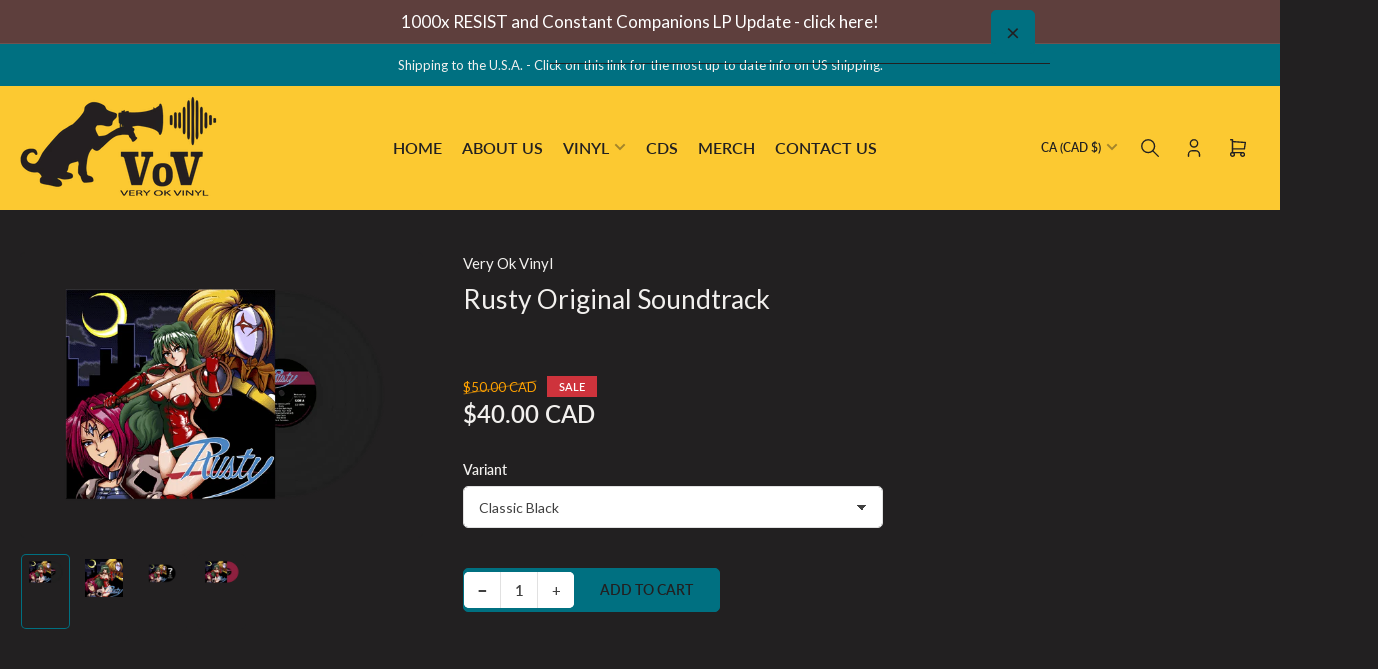

--- FILE ---
content_type: text/html; charset=utf-8
request_url: https://www.veryokvinyl.com/products/rusty-original-soundtrack
body_size: 49028
content:
<!doctype html>
<html
  lang="en"
  
>
  <head>
    <meta charset="utf-8">
    <meta name="viewport" content="width=device-width, initial-scale=1">

    <title>
      Rusty Original Soundtrack
 &ndash; Very Ok Vinyl</title>

    
    <link rel="preconnect" href="//cdn.shopify.com" crossorigin>
    

    
      
      <link rel="preconnect" href="//fonts.shopifycdn.com" crossorigin>
      
    

    
    
      <link
        rel="preload"
        as="font"
        href="//www.veryokvinyl.com/cdn/fonts/lato/lato_n4.c3b93d431f0091c8be23185e15c9d1fee1e971c5.woff2"
        type="font/woff2"
        crossorigin
      >
    
    
      <link
        rel="preload"
        as="font"
        href="//www.veryokvinyl.com/cdn/fonts/lato/lato_n4.c3b93d431f0091c8be23185e15c9d1fee1e971c5.woff2"
        type="font/woff2"
        crossorigin
      >
    
    

    



<style data-shopify>
  @font-face {
  font-family: Lato;
  font-weight: 400;
  font-style: normal;
  font-display: swap;
  src: url("//www.veryokvinyl.com/cdn/fonts/lato/lato_n4.c3b93d431f0091c8be23185e15c9d1fee1e971c5.woff2") format("woff2"),
       url("//www.veryokvinyl.com/cdn/fonts/lato/lato_n4.d5c00c781efb195594fd2fd4ad04f7882949e327.woff") format("woff");
}

  @font-face {
  font-family: Lato;
  font-weight: 700;
  font-style: normal;
  font-display: swap;
  src: url("//www.veryokvinyl.com/cdn/fonts/lato/lato_n7.900f219bc7337bc57a7a2151983f0a4a4d9d5dcf.woff2") format("woff2"),
       url("//www.veryokvinyl.com/cdn/fonts/lato/lato_n7.a55c60751adcc35be7c4f8a0313f9698598612ee.woff") format("woff");
}

  @font-face {
  font-family: Lato;
  font-weight: 400;
  font-style: italic;
  font-display: swap;
  src: url("//www.veryokvinyl.com/cdn/fonts/lato/lato_i4.09c847adc47c2fefc3368f2e241a3712168bc4b6.woff2") format("woff2"),
       url("//www.veryokvinyl.com/cdn/fonts/lato/lato_i4.3c7d9eb6c1b0a2bf62d892c3ee4582b016d0f30c.woff") format("woff");
}

  @font-face {
  font-family: Lato;
  font-weight: 700;
  font-style: italic;
  font-display: swap;
  src: url("//www.veryokvinyl.com/cdn/fonts/lato/lato_i7.16ba75868b37083a879b8dd9f2be44e067dfbf92.woff2") format("woff2"),
       url("//www.veryokvinyl.com/cdn/fonts/lato/lato_i7.4c07c2b3b7e64ab516aa2f2081d2bb0366b9dce8.woff") format("woff");
}

  @font-face {
  font-family: Lato;
  font-weight: 400;
  font-style: normal;
  font-display: swap;
  src: url("//www.veryokvinyl.com/cdn/fonts/lato/lato_n4.c3b93d431f0091c8be23185e15c9d1fee1e971c5.woff2") format("woff2"),
       url("//www.veryokvinyl.com/cdn/fonts/lato/lato_n4.d5c00c781efb195594fd2fd4ad04f7882949e327.woff") format("woff");
}

  @font-face {
  font-family: Lato;
  font-weight: 700;
  font-style: normal;
  font-display: swap;
  src: url("//www.veryokvinyl.com/cdn/fonts/lato/lato_n7.900f219bc7337bc57a7a2151983f0a4a4d9d5dcf.woff2") format("woff2"),
       url("//www.veryokvinyl.com/cdn/fonts/lato/lato_n7.a55c60751adcc35be7c4f8a0313f9698598612ee.woff") format("woff");
}

  @font-face {
  font-family: Lato;
  font-weight: 400;
  font-style: italic;
  font-display: swap;
  src: url("//www.veryokvinyl.com/cdn/fonts/lato/lato_i4.09c847adc47c2fefc3368f2e241a3712168bc4b6.woff2") format("woff2"),
       url("//www.veryokvinyl.com/cdn/fonts/lato/lato_i4.3c7d9eb6c1b0a2bf62d892c3ee4582b016d0f30c.woff") format("woff");
}

  @font-face {
  font-family: Lato;
  font-weight: 700;
  font-style: italic;
  font-display: swap;
  src: url("//www.veryokvinyl.com/cdn/fonts/lato/lato_i7.16ba75868b37083a879b8dd9f2be44e067dfbf92.woff2") format("woff2"),
       url("//www.veryokvinyl.com/cdn/fonts/lato/lato_i7.4c07c2b3b7e64ab516aa2f2081d2bb0366b9dce8.woff") format("woff");
}

@font-face {
  font-family: Lato;
  font-weight: 600;
  font-style: normal;
  font-display: swap;
  src: url("//www.veryokvinyl.com/cdn/fonts/lato/lato_n6.38d0e3b23b74a60f769c51d1df73fac96c580d59.woff2") format("woff2"),
       url("//www.veryokvinyl.com/cdn/fonts/lato/lato_n6.3365366161bdcc36a3f97cfbb23954d8c4bf4079.woff") format("woff");
}

:root {
  	--page-width: 158rem;
  	--spacing-base-1: 2rem;

  	--grid-desktop-horizontal-spacing: 16px;
  	--grid-desktop-vertical-spacing: 16px;
  	--grid-mobile-horizontal-spacing: 10px;
  	--grid-mobile-vertical-spacing: 10px;

  	--border-radius-base: 5px;
  	--buttons-radius: 5px;
  	--inputs-radius: 5px;
  	--inputs-border-width: 1px;
  	--inputs-border-opacity: .2;

  	--color-base-white: #fff;
  	--color-product-review-star: #FFB800;
    --color-button-disabled: #e1e1e1;

  	--color-sale: rgba(206, 51, 60, 1.0);
  	--color-sale-background: #f1c3c6;
  	--color-error: rgba(255, 255, 255, 1.0);
  	--color-error-background: #ffffff;
  	--color-success: rgba(252, 201, 49, 1.0);
  	--color-success-background: #ffffff;
  	--color-warning: rgba(252, 201, 49, 1.0);
  	--color-warning-background: #ffffff;
  	--color-preorder: rgba(238, 11, 255, 1.0);
  	--color-preorder-background: #fcd2ff;
  	--color-backorder: rgba(34, 32, 33, 1.0);
  	--color-backorder-background: #a8a3a6;
  	--color-price: 242, 240, 238, 1.0;
  	--color-price-discounted: 255, 162, 0, 1.0;

  	--font-body-family: Lato, sans-serif;
  	--font-body-style: normal;
  	--font-body-weight: 400;
  	--font-bolder-weight: 600;

  	--font-heading-family: Lato, sans-serif;
  	--font-heading-style: normal;
  	--font-heading-weight: 400;

  	--font-body-scale: 1.0;
  	--font-heading-scale: 1.1;
  	--font-heading-spacing: 0.0em;
  	--font-heading-transform: none;
  	--font-product-price-scale: 1.0;
  	--font-product-price-grid-scale: 1.0;

  	--font-buttons-family: Lato,sans-serif;
  	--font-buttons-transform: uppercase;

  	--font-badges-transform: uppercase;
  }

  
    

    :root,
    .color-background-1 {
      --color-background: 34 32 33 / 1.0;
      --color-background-complementary: 34 32 33 / 1.0;
      --color-foreground: 242 240 238 / 1.0;
      --color-foreground-alt: 242 240 238 / 1.0;
      --color-border: 34 32 33 / 1.0;
      --color-card-border: 34 32 33 / 1.0;
      --color-box-shadow: 34 32 33 / 0.2;
      --color-accent-1: 0 112 129 / 1.0;
      --color-accent-2: 252 201 49 / 1.0;
      --color-button: 0 112 129 / 1.0;
      --color-button-text: 34 32 33 / 1.0;
      --color-secondary-button: 0 112 129 / 1.0;
      --color-secondary-button-text: 34 32 33 / 1.0;
      --color-product-cards-background: 34 32 33 / 1.0;
      --color-product-cards-foreground: 242 240 238 / 1.0;
      --color-product-cards-foreground-alt: 242 240 238 / 1.0;
      --color-product-cards-border: 34 32 33 / 1.0;
      --color-product-cards-price: 242 240 238 / 1.0;
      --color-product-cards-price-discount: 255 162 0 / 1.0;

      --color-inputs-background: 255 255 255 / 1.0;
      --color-inputs-foreground: 64 64 64 / 1.0;
      --color-inputs-border: 225 225 225 / 1.0;
      --color-inputs-box-shadow: 225 225 225 / 0.2;

      --color-aux-background: 0 112 129 / 1.0;
      --color-aux-foreground: 34 32 33 / 1.0;
      --color-aux-border: 0 112 129 / 1.0;
      --color-aux-box-shadow: 0 112 129 / 0.2;
    }

    .color-button-background-1 {
      --color-button: 0 112 129 / 1.0;
      --color-button-text: 34 32 33 / 1.0;
      --color-secondary-button: 0 112 129 / 1.0;
      --color-secondary-button-text: 34 32 33 / 1.0;
    }
  
    

    
    .color-background-2 {
      --color-background: 255 255 255 / 1.0;
      --color-background-complementary: 255 255 255 / 1.0;
      --color-foreground: 64 64 64 / 1.0;
      --color-foreground-alt: 27 27 27 / 1.0;
      --color-border: 225 225 225 / 1.0;
      --color-card-border: 246 246 246 / 1.0;
      --color-box-shadow: 225 225 225 / 0.2;
      --color-accent-1: 64 47 46 / 1.0;
      --color-accent-2: 252 201 49 / 1.0;
      --color-button: 0 112 129 / 1.0;
      --color-button-text: 34 32 33 / 1.0;
      --color-secondary-button: 0 112 129 / 1.0;
      --color-secondary-button-text: 34 32 33 / 1.0;
      --color-product-cards-background: 255 255 255 / 1.0;
      --color-product-cards-foreground: 64 64 64 / 1.0;
      --color-product-cards-foreground-alt: 27 27 27 / 1.0;
      --color-product-cards-border: 246 246 246 / 1.0;
      --color-product-cards-price: 27 27 27 / 1.0;
      --color-product-cards-price-discount: 64 64 64 / 1.0;

      --color-inputs-background: 255 255 255 / 1.0;
      --color-inputs-foreground: 64 64 64 / 1.0;
      --color-inputs-border: 225 225 225 / 1.0;
      --color-inputs-box-shadow: 225 225 225 / 0.2;

      --color-aux-background: 0 112 129 / 1.0;
      --color-aux-foreground: 27 27 27 / 1.0;
      --color-aux-border: 0 112 129 / 1.0;
      --color-aux-box-shadow: 0 112 129 / 0.2;
    }

    .color-button-background-2 {
      --color-button: 0 112 129 / 1.0;
      --color-button-text: 34 32 33 / 1.0;
      --color-secondary-button: 0 112 129 / 1.0;
      --color-secondary-button-text: 34 32 33 / 1.0;
    }
  
    

    
    .color-accent-1 {
      --color-background: 252 201 49 / 1.0;
      --color-background-complementary: 64 47 46 / 1.0;
      --color-foreground: 34 32 33 / 1.0;
      --color-foreground-alt: 34 32 33 / 1.0;
      --color-border: 252 201 49 / 1.0;
      --color-card-border: 34 32 33 / 1.0;
      --color-box-shadow: 252 201 49 / 0.2;
      --color-accent-1: 34 32 33 / 1.0;
      --color-accent-2: 64 47 46 / 1.0;
      --color-button: 0 112 129 / 1.0;
      --color-button-text: 255 255 255 / 1.0;
      --color-secondary-button: 0 112 129 / 1.0;
      --color-secondary-button-text: 255 255 255 / 1.0;
      --color-product-cards-background: 255 255 255 / 1.0;
      --color-product-cards-foreground: 64 64 64 / 1.0;
      --color-product-cards-foreground-alt: 27 27 27 / 1.0;
      --color-product-cards-border: 246 246 246 / 1.0;
      --color-product-cards-price: 27 27 27 / 1.0;
      --color-product-cards-price-discount: 64 64 64 / 1.0;

      --color-inputs-background: 255 255 255 / 1.0;
      --color-inputs-foreground: 64 64 64 / 1.0;
      --color-inputs-border: 225 225 225 / 1.0;
      --color-inputs-box-shadow: 225 225 225 / 0.2;

      --color-aux-background: 0 112 129 / 1.0;
      --color-aux-foreground: 27 27 27 / 1.0;
      --color-aux-border: 0 112 129 / 1.0;
      --color-aux-box-shadow: 0 112 129 / 0.2;
    }

    .color-button-accent-1 {
      --color-button: 0 112 129 / 1.0;
      --color-button-text: 255 255 255 / 1.0;
      --color-secondary-button: 0 112 129 / 1.0;
      --color-secondary-button-text: 255 255 255 / 1.0;
    }
  
    

    
    .color-accent-2 {
      --color-background: 0 112 129 / 1.0;
      --color-background-complementary: 255 255 255 / 1.0;
      --color-foreground: 242 240 238 / 1.0;
      --color-foreground-alt: 242 240 238 / 1.0;
      --color-border: 0 0 0 / 0.08;
      --color-card-border: 0 0 0 / 0.08;
      --color-box-shadow: 0 0 0 / 0.2;
      --color-accent-1: 33 33 33 / 1.0;
      --color-accent-2: 64 47 46 / 1.0;
      --color-button: 0 112 129 / 1.0;
      --color-button-text: 34 32 33 / 1.0;
      --color-secondary-button: 0 112 129 / 1.0;
      --color-secondary-button-text: 34 32 33 / 1.0;
      --color-product-cards-background: 255 255 255 / 1.0;
      --color-product-cards-foreground: 64 64 64 / 1.0;
      --color-product-cards-foreground-alt: 27 27 27 / 1.0;
      --color-product-cards-border: 246 246 246 / 1.0;
      --color-product-cards-price: 27 27 27 / 1.0;
      --color-product-cards-price-discount: 64 64 64 / 1.0;

      --color-inputs-background: 255 255 255 / 1.0;
      --color-inputs-foreground: 64 64 64 / 1.0;
      --color-inputs-border: 225 225 225 / 1.0;
      --color-inputs-box-shadow: 225 225 225 / 0.2;

      --color-aux-background: 255 255 255 / 1.0;
      --color-aux-foreground: 27 27 27 / 1.0;
      --color-aux-border: 225 225 225 / 1.0;
      --color-aux-box-shadow: 225 225 225 / 0.2;
    }

    .color-button-accent-2 {
      --color-button: 0 112 129 / 1.0;
      --color-button-text: 34 32 33 / 1.0;
      --color-secondary-button: 0 112 129 / 1.0;
      --color-secondary-button-text: 34 32 33 / 1.0;
    }
  
    

    
    .color-accent-3 {
      --color-background: 94 63 61 / 1.0;
      --color-background-complementary: 0 112 129 / 1.0;
      --color-foreground: 255 255 255 / 1.0;
      --color-foreground-alt: 255 255 255 / 1.0;
      --color-border: 255 255 255 / 0.1;
      --color-card-border: 255 255 255 / 0.06;
      --color-box-shadow: 255 255 255 / 0.2;
      --color-accent-1: 255 255 255 / 1.0;
      --color-accent-2: 252 201 49 / 1.0;
      --color-button: 0 112 129 / 1.0;
      --color-button-text: 41 29 28 / 1.0;
      --color-secondary-button: 0 112 129 / 1.0;
      --color-secondary-button-text: 34 32 33 / 1.0;
      --color-product-cards-background: 255 255 255 / 1.0;
      --color-product-cards-foreground: 64 64 64 / 1.0;
      --color-product-cards-foreground-alt: 27 27 27 / 1.0;
      --color-product-cards-border: 246 246 246 / 1.0;
      --color-product-cards-price: 27 27 27 / 1.0;
      --color-product-cards-price-discount: 64 64 64 / 1.0;

      --color-inputs-background: 255 255 255 / 1.0;
      --color-inputs-foreground: 64 64 64 / 1.0;
      --color-inputs-border: 225 225 225 / 1.0;
      --color-inputs-box-shadow: 225 225 225 / 0.2;

      --color-aux-background: 0 112 129 / 1.0;
      --color-aux-foreground: 27 27 27 / 1.0;
      --color-aux-border: 0 112 129 / 1.0;
      --color-aux-box-shadow: 0 112 129 / 0.2;
    }

    .color-button-accent-3 {
      --color-button: 0 112 129 / 1.0;
      --color-button-text: 41 29 28 / 1.0;
      --color-secondary-button: 0 112 129 / 1.0;
      --color-secondary-button-text: 34 32 33 / 1.0;
    }
  

  body, .color-background-1, .color-background-2, .color-accent-1, .color-accent-2, .color-accent-3 {
    color: rgba(var(--color-foreground));
    background-color: rgba(var(--color-background));
  }

  .background-complementary {
    background-color: rgb(var(--color-background-complementary));
  }
</style>


    <style>
      html {
        box-sizing: border-box;
        -ms-overflow-style: scrollbar;
        -webkit-tap-highlight-color: rgba(0, 0, 0, 0);
        height: 100%;
        font-size: calc(var(--font-body-scale) * 62.5%);
        scroll-behavior: smooth;
        line-height: 1.15;
        -webkit-text-size-adjust: 100%;
      }

      * {
        box-sizing: inherit;
      }

      *::before,
      *::after {
        box-sizing: inherit;
      }

      .drawer {
        position: fixed;
        top: 0;
        inset-inline-end: 0;
        height: 100dvh;
        width: 85vw;
        max-width: 40rem;
        transform: translateX(calc(100% + 5rem));
      }

      [dir='rtl'] .drawer {
        transform: translateX(calc(-100% - 5rem));
      }

      .dropdown-list-wrap {
        visibility: hidden;
        opacity: 0;
      }

      .breadcrumb {
        display: none;
      }

      @media (min-width: 990px) {
        .breadcrumb {
          display: block;
        }
      }

      slideshow-component {
        display: block;
        height: auto;
        overflow: visible;
        position: relative;
      }

      .slideshow {
        position: relative;
        display: block;
        overflow: hidden;
        z-index: 1;
      }

      .slideshow-slide {
        position: relative;
        width: 100%;
        display: block;
        flex: none;
      }
    </style>

    <link href="//www.veryokvinyl.com/cdn/shop/t/16/assets/base.css?v=64347098898208960551753716212" rel="stylesheet" type="text/css" media="all" />

    <script src="//www.veryokvinyl.com/cdn/shop/t/16/assets/pubsub.js?v=175911274419743173511753716213" defer="defer"></script>
    <script src="//www.veryokvinyl.com/cdn/shop/t/16/assets/scripts.js?v=168790629528000535651753716213" defer="defer"></script>

    <script>window.performance && window.performance.mark && window.performance.mark('shopify.content_for_header.start');</script><meta name="facebook-domain-verification" content="fhb4cuqwwj6tbv3hii88ohdf3h1x3v">
<meta name="google-site-verification" content="wDC7DuKiB8p6YqaJKDZ8k-MdH5U-AEmLs5nt8-Mezcg">
<meta id="shopify-digital-wallet" name="shopify-digital-wallet" content="/51324977342/digital_wallets/dialog">
<meta name="shopify-checkout-api-token" content="d156867a81a629683fc6e547c90f0dca">
<link rel="alternate" type="application/json+oembed" href="https://www.veryokvinyl.com/products/rusty-original-soundtrack.oembed">
<script async="async" src="/checkouts/internal/preloads.js?locale=en-CA"></script>
<link rel="preconnect" href="https://shop.app" crossorigin="anonymous">
<script async="async" src="https://shop.app/checkouts/internal/preloads.js?locale=en-CA&shop_id=51324977342" crossorigin="anonymous"></script>
<script id="apple-pay-shop-capabilities" type="application/json">{"shopId":51324977342,"countryCode":"CA","currencyCode":"CAD","merchantCapabilities":["supports3DS"],"merchantId":"gid:\/\/shopify\/Shop\/51324977342","merchantName":"Very Ok Vinyl","requiredBillingContactFields":["postalAddress","email","phone"],"requiredShippingContactFields":["postalAddress","email","phone"],"shippingType":"shipping","supportedNetworks":["visa","masterCard","discover","interac"],"total":{"type":"pending","label":"Very Ok Vinyl","amount":"1.00"},"shopifyPaymentsEnabled":true,"supportsSubscriptions":true}</script>
<script id="shopify-features" type="application/json">{"accessToken":"d156867a81a629683fc6e547c90f0dca","betas":["rich-media-storefront-analytics"],"domain":"www.veryokvinyl.com","predictiveSearch":true,"shopId":51324977342,"locale":"en"}</script>
<script>var Shopify = Shopify || {};
Shopify.shop = "very-ok-vinyl.myshopify.com";
Shopify.locale = "en";
Shopify.currency = {"active":"CAD","rate":"1.0"};
Shopify.country = "CA";
Shopify.theme = {"name":"Records","id":146484691134,"schema_name":"Maranello","schema_version":"5.0.0","theme_store_id":2186,"role":"main"};
Shopify.theme.handle = "null";
Shopify.theme.style = {"id":null,"handle":null};
Shopify.cdnHost = "www.veryokvinyl.com/cdn";
Shopify.routes = Shopify.routes || {};
Shopify.routes.root = "/";</script>
<script type="module">!function(o){(o.Shopify=o.Shopify||{}).modules=!0}(window);</script>
<script>!function(o){function n(){var o=[];function n(){o.push(Array.prototype.slice.apply(arguments))}return n.q=o,n}var t=o.Shopify=o.Shopify||{};t.loadFeatures=n(),t.autoloadFeatures=n()}(window);</script>
<script>
  window.ShopifyPay = window.ShopifyPay || {};
  window.ShopifyPay.apiHost = "shop.app\/pay";
  window.ShopifyPay.redirectState = null;
</script>
<script id="shop-js-analytics" type="application/json">{"pageType":"product"}</script>
<script defer="defer" async type="module" src="//www.veryokvinyl.com/cdn/shopifycloud/shop-js/modules/v2/client.init-shop-cart-sync_BN7fPSNr.en.esm.js"></script>
<script defer="defer" async type="module" src="//www.veryokvinyl.com/cdn/shopifycloud/shop-js/modules/v2/chunk.common_Cbph3Kss.esm.js"></script>
<script defer="defer" async type="module" src="//www.veryokvinyl.com/cdn/shopifycloud/shop-js/modules/v2/chunk.modal_DKumMAJ1.esm.js"></script>
<script type="module">
  await import("//www.veryokvinyl.com/cdn/shopifycloud/shop-js/modules/v2/client.init-shop-cart-sync_BN7fPSNr.en.esm.js");
await import("//www.veryokvinyl.com/cdn/shopifycloud/shop-js/modules/v2/chunk.common_Cbph3Kss.esm.js");
await import("//www.veryokvinyl.com/cdn/shopifycloud/shop-js/modules/v2/chunk.modal_DKumMAJ1.esm.js");

  window.Shopify.SignInWithShop?.initShopCartSync?.({"fedCMEnabled":true,"windoidEnabled":true});

</script>
<script defer="defer" async type="module" src="//www.veryokvinyl.com/cdn/shopifycloud/shop-js/modules/v2/client.payment-terms_BxzfvcZJ.en.esm.js"></script>
<script defer="defer" async type="module" src="//www.veryokvinyl.com/cdn/shopifycloud/shop-js/modules/v2/chunk.common_Cbph3Kss.esm.js"></script>
<script defer="defer" async type="module" src="//www.veryokvinyl.com/cdn/shopifycloud/shop-js/modules/v2/chunk.modal_DKumMAJ1.esm.js"></script>
<script type="module">
  await import("//www.veryokvinyl.com/cdn/shopifycloud/shop-js/modules/v2/client.payment-terms_BxzfvcZJ.en.esm.js");
await import("//www.veryokvinyl.com/cdn/shopifycloud/shop-js/modules/v2/chunk.common_Cbph3Kss.esm.js");
await import("//www.veryokvinyl.com/cdn/shopifycloud/shop-js/modules/v2/chunk.modal_DKumMAJ1.esm.js");

  
</script>
<script>
  window.Shopify = window.Shopify || {};
  if (!window.Shopify.featureAssets) window.Shopify.featureAssets = {};
  window.Shopify.featureAssets['shop-js'] = {"shop-cart-sync":["modules/v2/client.shop-cart-sync_CJVUk8Jm.en.esm.js","modules/v2/chunk.common_Cbph3Kss.esm.js","modules/v2/chunk.modal_DKumMAJ1.esm.js"],"init-fed-cm":["modules/v2/client.init-fed-cm_7Fvt41F4.en.esm.js","modules/v2/chunk.common_Cbph3Kss.esm.js","modules/v2/chunk.modal_DKumMAJ1.esm.js"],"init-shop-email-lookup-coordinator":["modules/v2/client.init-shop-email-lookup-coordinator_Cc088_bR.en.esm.js","modules/v2/chunk.common_Cbph3Kss.esm.js","modules/v2/chunk.modal_DKumMAJ1.esm.js"],"init-windoid":["modules/v2/client.init-windoid_hPopwJRj.en.esm.js","modules/v2/chunk.common_Cbph3Kss.esm.js","modules/v2/chunk.modal_DKumMAJ1.esm.js"],"shop-button":["modules/v2/client.shop-button_B0jaPSNF.en.esm.js","modules/v2/chunk.common_Cbph3Kss.esm.js","modules/v2/chunk.modal_DKumMAJ1.esm.js"],"shop-cash-offers":["modules/v2/client.shop-cash-offers_DPIskqss.en.esm.js","modules/v2/chunk.common_Cbph3Kss.esm.js","modules/v2/chunk.modal_DKumMAJ1.esm.js"],"shop-toast-manager":["modules/v2/client.shop-toast-manager_CK7RT69O.en.esm.js","modules/v2/chunk.common_Cbph3Kss.esm.js","modules/v2/chunk.modal_DKumMAJ1.esm.js"],"init-shop-cart-sync":["modules/v2/client.init-shop-cart-sync_BN7fPSNr.en.esm.js","modules/v2/chunk.common_Cbph3Kss.esm.js","modules/v2/chunk.modal_DKumMAJ1.esm.js"],"init-customer-accounts-sign-up":["modules/v2/client.init-customer-accounts-sign-up_CfPf4CXf.en.esm.js","modules/v2/client.shop-login-button_DeIztwXF.en.esm.js","modules/v2/chunk.common_Cbph3Kss.esm.js","modules/v2/chunk.modal_DKumMAJ1.esm.js"],"pay-button":["modules/v2/client.pay-button_CgIwFSYN.en.esm.js","modules/v2/chunk.common_Cbph3Kss.esm.js","modules/v2/chunk.modal_DKumMAJ1.esm.js"],"init-customer-accounts":["modules/v2/client.init-customer-accounts_DQ3x16JI.en.esm.js","modules/v2/client.shop-login-button_DeIztwXF.en.esm.js","modules/v2/chunk.common_Cbph3Kss.esm.js","modules/v2/chunk.modal_DKumMAJ1.esm.js"],"avatar":["modules/v2/client.avatar_BTnouDA3.en.esm.js"],"init-shop-for-new-customer-accounts":["modules/v2/client.init-shop-for-new-customer-accounts_CsZy_esa.en.esm.js","modules/v2/client.shop-login-button_DeIztwXF.en.esm.js","modules/v2/chunk.common_Cbph3Kss.esm.js","modules/v2/chunk.modal_DKumMAJ1.esm.js"],"shop-follow-button":["modules/v2/client.shop-follow-button_BRMJjgGd.en.esm.js","modules/v2/chunk.common_Cbph3Kss.esm.js","modules/v2/chunk.modal_DKumMAJ1.esm.js"],"checkout-modal":["modules/v2/client.checkout-modal_B9Drz_yf.en.esm.js","modules/v2/chunk.common_Cbph3Kss.esm.js","modules/v2/chunk.modal_DKumMAJ1.esm.js"],"shop-login-button":["modules/v2/client.shop-login-button_DeIztwXF.en.esm.js","modules/v2/chunk.common_Cbph3Kss.esm.js","modules/v2/chunk.modal_DKumMAJ1.esm.js"],"lead-capture":["modules/v2/client.lead-capture_DXYzFM3R.en.esm.js","modules/v2/chunk.common_Cbph3Kss.esm.js","modules/v2/chunk.modal_DKumMAJ1.esm.js"],"shop-login":["modules/v2/client.shop-login_CA5pJqmO.en.esm.js","modules/v2/chunk.common_Cbph3Kss.esm.js","modules/v2/chunk.modal_DKumMAJ1.esm.js"],"payment-terms":["modules/v2/client.payment-terms_BxzfvcZJ.en.esm.js","modules/v2/chunk.common_Cbph3Kss.esm.js","modules/v2/chunk.modal_DKumMAJ1.esm.js"]};
</script>
<script>(function() {
  var isLoaded = false;
  function asyncLoad() {
    if (isLoaded) return;
    isLoaded = true;
    var urls = ["https:\/\/chimpstatic.com\/mcjs-connected\/js\/users\/e540602749cc467c17f96a52b\/4c9b5294813a21db1712cc082.js?shop=very-ok-vinyl.myshopify.com","https:\/\/d1639lhkj5l89m.cloudfront.net\/js\/storefront\/uppromote.js?shop=very-ok-vinyl.myshopify.com","https:\/\/static.loloyal.com\/boom-cend\/entry-js\/boom-cend.js?shop=very-ok-vinyl.myshopify.com","https:\/\/s3.eu-west-1.amazonaws.com\/production-klarna-il-shopify-osm\/7bec47374bc1cb6b6338dfd4d69e7bffd4f4b70b\/very-ok-vinyl.myshopify.com-1753972798772.js?shop=very-ok-vinyl.myshopify.com"];
    for (var i = 0; i < urls.length; i++) {
      var s = document.createElement('script');
      s.type = 'text/javascript';
      s.async = true;
      s.src = urls[i];
      var x = document.getElementsByTagName('script')[0];
      x.parentNode.insertBefore(s, x);
    }
  };
  if(window.attachEvent) {
    window.attachEvent('onload', asyncLoad);
  } else {
    window.addEventListener('load', asyncLoad, false);
  }
})();</script>
<script id="__st">var __st={"a":51324977342,"offset":-18000,"reqid":"030d16dc-dfb9-465f-85af-5c2f981bdee9-1770050360","pageurl":"www.veryokvinyl.com\/products\/rusty-original-soundtrack","u":"102b81685bb4","p":"product","rtyp":"product","rid":7517744103614};</script>
<script>window.ShopifyPaypalV4VisibilityTracking = true;</script>
<script id="captcha-bootstrap">!function(){'use strict';const t='contact',e='account',n='new_comment',o=[[t,t],['blogs',n],['comments',n],[t,'customer']],c=[[e,'customer_login'],[e,'guest_login'],[e,'recover_customer_password'],[e,'create_customer']],r=t=>t.map((([t,e])=>`form[action*='/${t}']:not([data-nocaptcha='true']) input[name='form_type'][value='${e}']`)).join(','),a=t=>()=>t?[...document.querySelectorAll(t)].map((t=>t.form)):[];function s(){const t=[...o],e=r(t);return a(e)}const i='password',u='form_key',d=['recaptcha-v3-token','g-recaptcha-response','h-captcha-response',i],f=()=>{try{return window.sessionStorage}catch{return}},m='__shopify_v',_=t=>t.elements[u];function p(t,e,n=!1){try{const o=window.sessionStorage,c=JSON.parse(o.getItem(e)),{data:r}=function(t){const{data:e,action:n}=t;return t[m]||n?{data:e,action:n}:{data:t,action:n}}(c);for(const[e,n]of Object.entries(r))t.elements[e]&&(t.elements[e].value=n);n&&o.removeItem(e)}catch(o){console.error('form repopulation failed',{error:o})}}const l='form_type',E='cptcha';function T(t){t.dataset[E]=!0}const w=window,h=w.document,L='Shopify',v='ce_forms',y='captcha';let A=!1;((t,e)=>{const n=(g='f06e6c50-85a8-45c8-87d0-21a2b65856fe',I='https://cdn.shopify.com/shopifycloud/storefront-forms-hcaptcha/ce_storefront_forms_captcha_hcaptcha.v1.5.2.iife.js',D={infoText:'Protected by hCaptcha',privacyText:'Privacy',termsText:'Terms'},(t,e,n)=>{const o=w[L][v],c=o.bindForm;if(c)return c(t,g,e,D).then(n);var r;o.q.push([[t,g,e,D],n]),r=I,A||(h.body.append(Object.assign(h.createElement('script'),{id:'captcha-provider',async:!0,src:r})),A=!0)});var g,I,D;w[L]=w[L]||{},w[L][v]=w[L][v]||{},w[L][v].q=[],w[L][y]=w[L][y]||{},w[L][y].protect=function(t,e){n(t,void 0,e),T(t)},Object.freeze(w[L][y]),function(t,e,n,w,h,L){const[v,y,A,g]=function(t,e,n){const i=e?o:[],u=t?c:[],d=[...i,...u],f=r(d),m=r(i),_=r(d.filter((([t,e])=>n.includes(e))));return[a(f),a(m),a(_),s()]}(w,h,L),I=t=>{const e=t.target;return e instanceof HTMLFormElement?e:e&&e.form},D=t=>v().includes(t);t.addEventListener('submit',(t=>{const e=I(t);if(!e)return;const n=D(e)&&!e.dataset.hcaptchaBound&&!e.dataset.recaptchaBound,o=_(e),c=g().includes(e)&&(!o||!o.value);(n||c)&&t.preventDefault(),c&&!n&&(function(t){try{if(!f())return;!function(t){const e=f();if(!e)return;const n=_(t);if(!n)return;const o=n.value;o&&e.removeItem(o)}(t);const e=Array.from(Array(32),(()=>Math.random().toString(36)[2])).join('');!function(t,e){_(t)||t.append(Object.assign(document.createElement('input'),{type:'hidden',name:u})),t.elements[u].value=e}(t,e),function(t,e){const n=f();if(!n)return;const o=[...t.querySelectorAll(`input[type='${i}']`)].map((({name:t})=>t)),c=[...d,...o],r={};for(const[a,s]of new FormData(t).entries())c.includes(a)||(r[a]=s);n.setItem(e,JSON.stringify({[m]:1,action:t.action,data:r}))}(t,e)}catch(e){console.error('failed to persist form',e)}}(e),e.submit())}));const S=(t,e)=>{t&&!t.dataset[E]&&(n(t,e.some((e=>e===t))),T(t))};for(const o of['focusin','change'])t.addEventListener(o,(t=>{const e=I(t);D(e)&&S(e,y())}));const B=e.get('form_key'),M=e.get(l),P=B&&M;t.addEventListener('DOMContentLoaded',(()=>{const t=y();if(P)for(const e of t)e.elements[l].value===M&&p(e,B);[...new Set([...A(),...v().filter((t=>'true'===t.dataset.shopifyCaptcha))])].forEach((e=>S(e,t)))}))}(h,new URLSearchParams(w.location.search),n,t,e,['guest_login'])})(!0,!0)}();</script>
<script integrity="sha256-4kQ18oKyAcykRKYeNunJcIwy7WH5gtpwJnB7kiuLZ1E=" data-source-attribution="shopify.loadfeatures" defer="defer" src="//www.veryokvinyl.com/cdn/shopifycloud/storefront/assets/storefront/load_feature-a0a9edcb.js" crossorigin="anonymous"></script>
<script crossorigin="anonymous" defer="defer" src="//www.veryokvinyl.com/cdn/shopifycloud/storefront/assets/shopify_pay/storefront-65b4c6d7.js?v=20250812"></script>
<script data-source-attribution="shopify.dynamic_checkout.dynamic.init">var Shopify=Shopify||{};Shopify.PaymentButton=Shopify.PaymentButton||{isStorefrontPortableWallets:!0,init:function(){window.Shopify.PaymentButton.init=function(){};var t=document.createElement("script");t.src="https://www.veryokvinyl.com/cdn/shopifycloud/portable-wallets/latest/portable-wallets.en.js",t.type="module",document.head.appendChild(t)}};
</script>
<script data-source-attribution="shopify.dynamic_checkout.buyer_consent">
  function portableWalletsHideBuyerConsent(e){var t=document.getElementById("shopify-buyer-consent"),n=document.getElementById("shopify-subscription-policy-button");t&&n&&(t.classList.add("hidden"),t.setAttribute("aria-hidden","true"),n.removeEventListener("click",e))}function portableWalletsShowBuyerConsent(e){var t=document.getElementById("shopify-buyer-consent"),n=document.getElementById("shopify-subscription-policy-button");t&&n&&(t.classList.remove("hidden"),t.removeAttribute("aria-hidden"),n.addEventListener("click",e))}window.Shopify?.PaymentButton&&(window.Shopify.PaymentButton.hideBuyerConsent=portableWalletsHideBuyerConsent,window.Shopify.PaymentButton.showBuyerConsent=portableWalletsShowBuyerConsent);
</script>
<script data-source-attribution="shopify.dynamic_checkout.cart.bootstrap">document.addEventListener("DOMContentLoaded",(function(){function t(){return document.querySelector("shopify-accelerated-checkout-cart, shopify-accelerated-checkout")}if(t())Shopify.PaymentButton.init();else{new MutationObserver((function(e,n){t()&&(Shopify.PaymentButton.init(),n.disconnect())})).observe(document.body,{childList:!0,subtree:!0})}}));
</script>
<link id="shopify-accelerated-checkout-styles" rel="stylesheet" media="screen" href="https://www.veryokvinyl.com/cdn/shopifycloud/portable-wallets/latest/accelerated-checkout-backwards-compat.css" crossorigin="anonymous">
<style id="shopify-accelerated-checkout-cart">
        #shopify-buyer-consent {
  margin-top: 1em;
  display: inline-block;
  width: 100%;
}

#shopify-buyer-consent.hidden {
  display: none;
}

#shopify-subscription-policy-button {
  background: none;
  border: none;
  padding: 0;
  text-decoration: underline;
  font-size: inherit;
  cursor: pointer;
}

#shopify-subscription-policy-button::before {
  box-shadow: none;
}

      </style>

<script>window.performance && window.performance.mark && window.performance.mark('shopify.content_for_header.end');</script>

    <script>
      if (Shopify.designMode) {
        document.documentElement.classList.add('shopify-design-mode');
      }
    </script>
      <meta name="description" content="Please note that these are the final units of Rusty and may have minor damage, such as seam splits on the jacket or dinged corners. Very Ok Vinyl is proud to present … Rusty, The original soundtrack, on vinyl! In the PC-98 game released exclusively in Japan, Rusty the vampire huntress slays, and so does the soundtrack!">
    
    <link rel="canonical" href="https://www.veryokvinyl.com/products/rusty-original-soundtrack">
    


<meta property="og:site_name" content="Very Ok Vinyl">
<meta property="og:url" content="https://www.veryokvinyl.com/products/rusty-original-soundtrack">
<meta property="og:title" content="Rusty Original Soundtrack">
<meta property="og:type" content="product">
<meta property="og:description" content="Please note that these are the final units of Rusty and may have minor damage, such as seam splits on the jacket or dinged corners. Very Ok Vinyl is proud to present … Rusty, The original soundtrack, on vinyl! In the PC-98 game released exclusively in Japan, Rusty the vampire huntress slays, and so does the soundtrack!"><meta property="og:image" content="http://www.veryokvinyl.com/cdn/shop/products/Cover.png?v=1674000867">
  <meta property="og:image:secure_url" content="https://www.veryokvinyl.com/cdn/shop/products/Cover.png?v=1674000867">
  <meta property="og:image:width" content="1119">
  <meta property="og:image:height" content="1118"><meta
    property="og:price:amount"
    content="40.00"
  >
  <meta property="og:price:currency" content="CAD"><meta name="twitter:card" content="summary_large_image">
<meta name="twitter:title" content="Rusty Original Soundtrack">
<meta name="twitter:description" content="Please note that these are the final units of Rusty and may have minor damage, such as seam splits on the jacket or dinged corners. Very Ok Vinyl is proud to present … Rusty, The original soundtrack, on vinyl! In the PC-98 game released exclusively in Japan, Rusty the vampire huntress slays, and so does the soundtrack!">

    
      <link
        rel="icon"
        type="image/png"
        href="//www.veryokvinyl.com/cdn/shop/files/Updated_VOV_Black_Square.png?crop=center&height=32&v=1753909755&width=32"
      >
    
  


<script>
  document.addEventListener("DOMContentLoaded", function(event) {
    const style = document.getElementById('wsg-custom-style');
    if (typeof window.isWsgCustomer != "undefined" && isWsgCustomer) {
      style.innerHTML = `
        ${style.innerHTML} 
        /* A friend of hideWsg - this will _show_ only for wsg customers. Add class to an element to use */
        .showWsg {
          display: unset;
        }
        /* wholesale only CSS */
        .additional-checkout-buttons, .shopify-payment-button {
          display: none !important;
        }
        .wsg-proxy-container select {
          background-color: 
          ${
        document.querySelector('input').style.backgroundColor
          ? document.querySelector('input').style.backgroundColor
          : 'white'
        } !important;
        }
      `;
    } else {
      style.innerHTML = `
        ${style.innerHTML}
        /* Add CSS rules here for NOT wsg customers - great to hide elements from retail when we can't access the code driving the element */
        
      `;
    }

    if (typeof window.embedButtonBg !== undefined && typeof window.embedButtonText !== undefined && window.embedButtonBg !== window.embedButtonText) {
      style.innerHTML = `
        ${style.innerHTML}
        .wsg-button-fix {
          background: ${embedButtonBg} !important;
          border-color: ${embedButtonBg} !important;
          color: ${embedButtonText} !important;
        }
      `;
    }

    // =========================
    //         CUSTOM JS
    // ==========================
    if (document.querySelector(".wsg-proxy-container")) {
      initNodeObserver(wsgCustomJs);
    }
  })

  function wsgCustomJs() {

    // update button classes
    const button = document.querySelectorAll(".wsg-button-fix");
    let buttonClass = "xxButtonClassesHerexx";
    buttonClass = buttonClass.split(" ");
    for (let i = 0; i < button.length; i++) {
      button[i].classList.add(... buttonClass);
    }

    // wsgCustomJs window placeholder
    // update secondary btn color on proxy cart
    if (document.getElementById("wsg-checkout-one")) {
      const checkoutButton = document.getElementById("wsg-checkout-one");
      let wsgBtnColor = window.getComputedStyle(checkoutButton).backgroundColor;
      let wsgBtnBackground = "none";
      let wsgBtnBorder = "thin solid " + wsgBtnColor;
      let wsgBtnPadding = window.getComputedStyle(checkoutButton).padding;
      let spofBtn = document.querySelectorAll(".spof-btn");
      for (let i = 0; i < spofBtn.length; i++) {
        spofBtn[i].style.background = wsgBtnBackground;
        spofBtn[i].style.color = wsgBtnColor;
        spofBtn[i].style.border = wsgBtnBorder;
        spofBtn[i].style.padding = wsgBtnPadding;
      }
    }

    // update Quick Order Form label
    if (typeof window.embedSPOFLabel != "undefined" && embedSPOFLabel) {
      document.querySelectorAll(".spof-btn").forEach(function(spofBtn) {
        spofBtn.removeAttribute("data-translation-selector");
        spofBtn.innerHTML = embedSPOFLabel;
      });
    }
  }

  function initNodeObserver(onChangeNodeCallback) {

    // Select the node that will be observed for mutations
    const targetNode = document.querySelector(".wsg-proxy-container");

    // Options for the observer (which mutations to observe)
    const config = {
      attributes: true,
      childList: true,
      subtree: true
    };

    // Callback function to execute when mutations are observed
    const callback = function(mutationsList, observer) {
      for (const mutation of mutationsList) {
        if (mutation.type === 'childList') {
          onChangeNodeCallback();
          observer.disconnect();
        }
      }
    };

    // Create an observer instance linked to the callback function
    const observer = new MutationObserver(callback);

    // Start observing the target node for configured mutations
    observer.observe(targetNode, config);
  }
</script>


<style id="wsg-custom-style">
  /* A friend of hideWsg - this will _show_ only for wsg customers. Add class to an element to use */
  .showWsg {
    display: none;
  }
  /* Signup/login */
  #wsg-signup select,
  #wsg-signup input,
  #wsg-signup textarea {
    height: 46px;
    border: thin solid #d1d1d1;
    padding: 6px 10px;
  }
  #wsg-signup textarea {
    min-height: 100px;
  }
  .wsg-login-input {
    height: 46px;
    border: thin solid #d1d1d1;
    padding: 6px 10px;
  }
  #wsg-signup select {
  }
/*   Quick Order Form */
  .wsg-table td {
    border: none;
    min-width: 150px;
  }
  .wsg-table tr {
    border-bottom: thin solid #d1d1d1; 
    border-left: none;
  }
  .wsg-table input[type="number"] {
    border: thin solid #d1d1d1;
    padding: 5px 15px;
    min-height: 42px;
  }
  #wsg-spof-link a {
    text-decoration: inherit;
    color: inherit;
  }
  .wsg-proxy-container {
    margin-top: 0% !important;
  }
  @media screen and (max-width:768px){
    .wsg-proxy-container .wsg-table input[type="number"] {
        max-width: 80%; 
    }
    .wsg-center img {
      width: 50px !important;
    }
    .wsg-variant-price-area {
      min-width: 70px !important;
    }
  }
  /* Submit button */
  #wsg-cart-update{
    padding: 8px 10px;
    min-height: 45px;
    max-width: 100% !important;
  }
  .wsg-table {
    background: inherit !important;
  }
  .wsg-spof-container-main {
    background: inherit !important;
  }
  /* General fixes */
  .wsg-hide-prices {
    opacity: 0;
  }
  .wsg-ws-only .button {
    margin: 0;
  }
</style>
<!-- BEGIN app block: shopify://apps/wholesale-gorilla/blocks/wsg-header/c48d0487-dff9-41a4-94c8-ec6173fe8b8d -->

   
  




  <script>

  </script>












  <!-- check for wsg customer - this now downcases to compare so we are no longer concerned about case matching in tags -->


      
      
      
      
      
      <!-- ajax data -->
      
        
      
      <script>
        console.log("Wsg-header release 5.22.24")
        // here we need to check if we on a previw theme and set the shop config from the metafield
        
const wsgShopConfigMetafields = {
            
          
            
          
            
          
            
              shopConfig : {"btnClasses":"","hideDomElements":[".hideWsg"],"wsgPriceSelectors":{"productPrice":[],"collectionPrices":[]},"autoInstall":true,"wsgMultiAjax":false,"wsgAjaxSettings":{"price":"","linePrice":"","subtotal":"","checkoutBtn":""},"wsgSwatch":"","wsgAccountPageSelector":"","wsgVolumeTable":"","excludedSections":[],"productSelectors":[],"wsgQVSelector":[""],"fileList":[],"wsgATCButtonsSelectors":[],"wsgVersion":6,"themeId":146484691134},
            
          
            
              shopConfig121691832510 : {"btnClasses":"","hideDomElements":[".hideWsg"],"wsgPriceSelectors":{"productPrice":["#ProductPrice"],"collectionPrices":[".product__price"]},"autoInstall":false,"wsgAjax":false,"wsgMultiAjax":false,"wsgAjaxSettings":{"price":"","linePrice":"","subtotal":"","checkoutBtn":""},"wsgSwatch":"","wsgAccountPageSelector":".customerTitleHeader","wsgVolumeTable":".product-single__description","excludedSections":[],"productSelectors":[".product"],"wsgQVSelector":[],"fileList":[],"wsgVersion":6,"installing":false,"themeId":121691832510},
            
          
            
              shopConfig126561616062 : {"btnClasses":"","hideDomElements":[".hideWsg"],"wsgPriceSelectors":{"productPrice":[".product-single__price"],"collectionPrices":[".grid-link__meta",".search--price"]},"autoInstall":false,"wsgAjax":false,"wsgMultiAjax":false,"wsgAjaxSettings":{"price":"","linePrice":"","subtotal":"","checkoutBtn":""},"wsgSwatch":"","wsgAccountPageSelector":".section-header h1","wsgVolumeTable":".product-description","excludedSections":[],"productSelectors":[".grid__item"],"wsgQVSelector":[],"fileList":[],"wsgVersion":6,"themeId":126561616062},
            
          
}
        let wsgShopConfig = {"btnClasses":"","hideDomElements":[".hideWsg"],"wsgPriceSelectors":{"productPrice":[],"collectionPrices":[]},"autoInstall":true,"wsgMultiAjax":false,"wsgAjaxSettings":{"price":"","linePrice":"","subtotal":"","checkoutBtn":""},"wsgSwatch":"","wsgAccountPageSelector":"","wsgVolumeTable":"","excludedSections":[],"productSelectors":[],"wsgQVSelector":[""],"fileList":[],"wsgATCButtonsSelectors":[],"wsgVersion":6,"themeId":146484691134};
        if (window.Shopify.theme.role !== 'main') {
          const wsgShopConfigUnpublishedTheme = wsgShopConfigMetafields[`shopConfig${window.Shopify.theme.id}`];
          if (wsgShopConfigUnpublishedTheme) {
            wsgShopConfig = wsgShopConfigUnpublishedTheme;
          }
        }
        // ==========================================
        //      Set global liquid variables
        // ==========================================
        // general variables 1220
        var wsgVersion = 6.0;
        var wsgActive = true;
        // the permanent domain of the shop
        var shopPermanentDomain = 'very-ok-vinyl.myshopify.com';
        const wsgShopOrigin = 'https://www.veryokvinyl.com';
        const wsgThemeTemplate = 'product';
        //customer
        var isWsgCustomer = 
          false
        ;
        var wsgCustomerTags = null
        var wsgCustomerId = null
        // execution variables
        var wsgRunCollection;
        var wsgCollectionObserver;
        var wsgRunProduct;
        var wsgRunAccount;
        var wsgRunCart;
        var wsgRunSinglePage;
        var wsgRunSignup;
        var wsgRunSignupV2;
        var runProxy;
        // wsgData
        var wsgData = {"hostedStore":{"branding":{"shopName":"Very Ok Vinyl","isShowLogo":true},"accountPage":{"title":"My Account"},"cartPage":{"title":"Your Cart","description":"<p><br></p>"},"catalogPage":{"collections":[{"handle":"anime","id":"gid://shopify/Collection/289223835838","title":"Anime"},{"handle":"black-screen-records","id":"gid://shopify/Collection/289223868606","title":"Black Screen Records"},{"handle":"channel-3-records","id":"gid://shopify/Collection/293031772350","title":"Channel 3 Records"},{"handle":"china-import","id":"gid://shopify/Collection/303839510718","title":"China Import"},{"handle":"city-pop","id":"gid://shopify/Collection/293140005054","title":"City Pop"},{"handle":"curaga-records","id":"gid://shopify/Collection/306220466366","title":"Curaga Records"},{"handle":"gamechops","id":"gid://shopify/Collection/300254953662","title":"GameChops"},{"handle":"japan-imports","id":"gid://shopify/Collection/299628789950","title":"Japan Imports"},{"handle":"japan-record-day-2024","id":"gid://shopify/Collection/307923189950","title":"Japan Record Day 2024"},{"handle":"laced-records","id":"gid://shopify/Collection/289223573694","title":"Laced Records"},{"handle":"mana-wave-media-serenity-forge","id":"gid://shopify/Collection/289223671998","title":"Mana Wave Media"},{"handle":"materia-music","id":"gid://shopify/Collection/289608270014","title":"Materia Music"},{"handle":"microids-records","id":"gid://shopify/Collection/291980181694","title":"Microids Records"},{"handle":"miscellaneous","id":"gid://shopify/Collection/289223901374","title":"Miscellaneous"},{"handle":"new-this-week","id":"gid://shopify/Collection/299156701374","title":"New This Week"},{"handle":"distribution-titles","id":"gid://shopify/Collection/263881097406","title":"Pre-Order Vinyl"},{"handle":"in-stock-records","id":"gid://shopify/Collection/263328334014","title":"Ready to Ship"},{"handle":"ship-to-shore-phonograph-co","id":"gid://shopify/Collection/289223606462","title":"Ship to Shore Phonograph Co."},{"handle":"very-ok-vinyl","id":"gid://shopify/Collection/279093477566","title":"Very Ok Vinyl"}],"hideSoldOut":true,"imageAspectRatio":"adaptToImage","numberOfColumns":5,"productsPerPage":24},"spofPage":{"description":"","title":"Quick Order Form"},"colorSettings":{"background":"#FFFFFF","primaryColor":"#000000","secondaryColor":"#FFFFFF","textColor":"#000000"},"footer":{"contactInformation":"<p><br></p>","termsOfService":false,"privacyPolicy":false},"bannerText":"You are logged in to your wholesale account"},"translations":{"custom":false,"enable":true,"language":"english","translateBasedOnMarket":true},"shop_preferences":{"cart":{"note":{"description":"","isRequired":false},"poNumber":{"isRequired":false,"isShow":false},"termsAndConditions":{"isEnable":false,"text":""}},"exclusionsAndLocksSettings":{"hidePrices":{"link":"","loginToViewPrices":false,"replacementText":""}},"transitions":{"installedTransitions":false,"showTransitions":false},"retailPrice":{"enable":false,"label":"MSRP","lowerOpacity":true,"strikethrough":false},"autoBackorder":false,"checkInventory":true,"customWholesaleDiscountLabel":"","draftNotification":true,"exclusions":[],"hideExclusions":true,"includeTaxInPriceRule":false,"lockedPages":[],"marketSetting":false,"minOrder":-1,"showShipPartial":false,"taxLabel":"","taxRate":-1},"page_styles":{"btnClasses":"","proxyMargin":0,"shipMargin":50},"volume_discounts":{"quantity_discounts":{"collections":[],"products":[]},"settings":{"product_price_table":{},"custom_messages":{"custom_banner":{"banner_default":true,"banner_input":"Spend {{$}}, receive {{%}} off of your order."},"custom_success":{"success_default":true,"success_input":"Congratulations!  You received {{%}} off of your order!"}}},"discounts":[],"enabled":false},"shipping_rates":{"handlingFee":{"amount":-1,"label":"Handling fee"},"itemReservationOnInternational":{"isEnabledCustomReservationTime":false,"isReserveInventory":false,"reserveInventoryDays":60},"internationalMsg":{"message":"Because you are outside of our home country we will calculate your shipping and send you an invoice shortly.","title":"Thank you for your order!"},"localPickup":{"fee":-1,"instructions":"","isEnabled":false,"locations":[],"minOrderPrice":0,"pickupTime":""},"localDelivery":{"isEnabled":true,"minOrderPrice":0},"autoApplyLowestRate":true,"customShippingRateLabel":"","deliveryTime":"","fixedPercent":-1,"flatRate":-1,"freeShippingMin":-1,"ignoreAll":false,"ignoreCarrierRates":false,"ignoreShopifyFreeRates":false,"isIncludeLocalDeliveryInLowestRate":true,"redirectInternational":false,"useShopifyDefault":true},"single_page":{"collapseCollections":true,"isHideSPOFbtn":false,"isShowInventoryInfo":true,"isShowSku":true,"linkInCart":true,"menuAction":"exclude","message":"","spofButtonText":"Quick Order Form"},"net_orders":{"netRedirect":{"autoEmail":false,"message":"","title":"Thank you for your order!"},"autoPending":false,"defaultPaymentTermsTemplateId":"","enabled":false,"isEnabledCustomReservationTime":false,"isReserveInventory":false,"netTag":"","netTags":[],"reserveInventoryDays":60},"customer":{"signup":{"autoInvite":false,"autoTags":[],"taxExempt":true},"accountMessage":"<p><br></p>","accountPendingTitle":"Account Created!","loginMessage":"Log in to your wholesale account here.","redirectMessage":"Your account is under review. Keep an eye on your email! Once we approve your account, you will have access to our wholesale catalog. In the meantime, you can continue to shop our retail store."},"quantity":{"cart":{},"collections":[],"migratedToCurrent":false,"products":[]},"activeTags":["wholesale","wholesalevov","wholesalevov"],"hideDrafts":[],"server_link":"https://www.wholesalegorilla.app/shop_assets/wsg-index.js","tier":"essential","updateShopAnalyticsJobId":60836,"isPauseShop":false,"installStatus":"hosted"}
        var wsgTier = 'essential'
        // AJAX variables
        var wsgRunAjax;
        var wsgAjaxCart;
        // product variables
        var wsgCollectionsList = [{"id":291721478334,"handle":"all","title":"All","updated_at":"2026-02-02T07:06:35-05:00","body_html":"","published_at":"2023-04-12T09:57:41-04:00","sort_order":"manual","template_suffix":"","disjunctive":false,"rules":[{"column":"tag","relation":"equals","condition":"Record"},{"column":"title","relation":"not_contains","condition":"Very Ok Services"}],"published_scope":"global"},{"id":263328628926,"handle":"out-of-stock","title":"Out Of Stock","updated_at":"2026-02-02T07:06:35-05:00","body_html":"","published_at":"2021-04-04T15:48:46-04:00","sort_order":"manual","template_suffix":"","disjunctive":false,"rules":[{"column":"variant_inventory","relation":"equals","condition":"0"},{"column":"tag","relation":"equals","condition":"Record"}],"published_scope":"global"},{"id":263328334014,"handle":"in-stock-records","title":"Ready to Ship","updated_at":"2026-02-02T07:06:35-05:00","body_html":"","published_at":"2021-04-04T15:47:47-04:00","sort_order":"manual","template_suffix":"","disjunctive":false,"rules":[{"column":"variant_inventory","relation":"greater_than","condition":"0"},{"column":"tag","relation":"equals","condition":"Record"},{"column":"tag","relation":"equals","condition":"shipping"}],"published_scope":"global","image":{"created_at":"2024-12-14T14:04:08-05:00","alt":null,"width":3300,"height":2550,"src":"\/\/www.veryokvinyl.com\/cdn\/shop\/collections\/VoV_Site_ReadytoShip_Icon_ea93bbc1-a1e4-4f83-9af9-6558e3a4f69b.png?v=1734203048"}},{"id":279093477566,"handle":"very-ok-vinyl","title":"Very Ok Vinyl","updated_at":"2026-02-02T07:06:35-05:00","body_html":"Our Own Releases!","published_at":"2021-10-22T13:59:41-04:00","sort_order":"manual","template_suffix":"","disjunctive":false,"rules":[{"column":"vendor","relation":"equals","condition":"Very Ok Vinyl"},{"column":"title","relation":"not_equals","condition":"Very Ok Services"},{"column":"tag","relation":"not_equals","condition":"Merch"},{"column":"title","relation":"not_contains","condition":"Wholesale"}],"published_scope":"global"},{"id":328660287678,"handle":"vov-vgm","updated_at":"2026-02-02T07:06:35-05:00","published_at":"2025-12-11T15:06:40-05:00","sort_order":"manual","template_suffix":"","published_scope":"web","title":"VoV VGM","body_html":""},{"id":308585463998,"handle":"wholesale-sale","updated_at":"2026-01-28T07:08:00-05:00","published_at":"2024-08-23T09:32:22-04:00","sort_order":"manual","template_suffix":"","published_scope":"web","title":"Wholesale Sale","body_html":"\u003cp\u003e50% off MSRP\u003c\/p\u003e"}]
        var wsgProdData = {"id":7517744103614,"title":"Rusty Original Soundtrack","handle":"rusty-original-soundtrack","description":"\u003cp data-mce-fragment=\"1\"\u003e\u003cem\u003e\u003cstrong\u003ePlease note that these are the final units of Rusty and may have minor damage, such as seam splits on the jacket or dinged corners. \u003c\/strong\u003e\u003c\/em\u003e\u003cbr\u003e\u003cbr\u003eVery Ok Vinyl is proud to present …\u003c\/p\u003e\n\u003cp data-mce-fragment=\"1\"\u003e\u003cstrong data-mce-fragment=\"1\"\u003eRusty,\u003c\/strong\u003e The original soundtrack, on vinyl!\u003c\/p\u003e\n\u003cp data-mce-fragment=\"1\"\u003eIn the PC-98 game released exclusively in Japan, Rusty the vampire huntress slays, and so does the soundtrack! This compilation covers all the action and emotion as Rusty lays waste to monsters in her quest to rescue damsels taken from villages across the countryside. The synth sound of this game has a broad range. No simple beep bops here. From fun and upbeat, fast and intense to more moody vibes, this soundtrack keeps it interesting.\u003c\/p\u003e\n\u003cp data-mce-fragment=\"1\"\u003eIf you thought Rusty was sexy, wait until you see what we have in store for you.\u003c\/p\u003e\n\u003cp data-mce-fragment=\"1\"\u003eThis 2LP, 33RPM set comes wrapped in a 24pt Wide spine jacket with original PC-98 inspired artwork by @tedbob84.\u003c\/p\u003e\n\u003cp data-mce-fragment=\"1\"\u003eAnd this hot number is available in 3 variants.\u003c\/p\u003e\n\u003cp data-mce-fragment=\"1\"\u003eSplatter (Limited Edition) oozes action with a blue and yellow splatter over an opaque red base.\u003c\/p\u003e\n\u003cp data-mce-fragment=\"1\"\u003e‘Rusty’ Red is sleek and sexy, just like the main character.\u003c\/p\u003e\n\u003cp data-mce-fragment=\"1\"\u003eClassic Black never disappoints for the traditional vinyl lover.\u003c\/p\u003e\n\u003cp data-mce-fragment=\"1\"\u003e \u003cbr\u003eRusty ©2023 Naoto Niida. All Rights Reserved.\u003cbr\u003eAll tracks composed by Kenichi Arakawa, Masahiro Kajihara, Ryu Takami.\u003cbr\u003eJacket art designed by Brandon Fraser (@tedbob84).\u003cbr\u003eHardware Sound Recording by Jeffrey Roberts.\u003cbr\u003eMastered for vinyl by Rob Crellin.\u003cbr\u003eRelease coordinated by Scott Geoffrey.\u003cbr\u003e\u003c\/p\u003e\n\u003cp data-mce-fragment=\"1\"\u003e\u003cem\u003e\u003cstrong\u003e*In the event that the plant does not deliver enough to meet orders, orders will be fulfilled on a first come, first served basis. *\u003c\/strong\u003e\u003c\/em\u003e\u003c\/p\u003e","published_at":"2024-04-26T16:30:49-04:00","created_at":"2023-01-09T20:34:18-05:00","vendor":"Very Ok Vinyl","type":"Record","tags":["BF$10","Record","shipping"],"price":4000,"price_min":4000,"price_max":5000,"available":true,"price_varies":true,"compare_at_price":5000,"compare_at_price_min":5000,"compare_at_price_max":5000,"compare_at_price_varies":false,"variants":[{"id":42476100812990,"title":"Splatter","option1":"Splatter","option2":null,"option3":null,"sku":"VoV-007Splat","requires_shipping":true,"taxable":true,"featured_image":{"id":33068377669822,"product_id":7517744103614,"position":2,"created_at":"2023-01-24T08:41:51-05:00","updated_at":"2023-01-24T08:41:54-05:00","alt":null,"width":2500,"height":1875,"src":"\/\/www.veryokvinyl.com\/cdn\/shop\/products\/MockRedSplatmystery.png?v=1674567714","variant_ids":[42476100812990]},"available":false,"name":"Rusty Original Soundtrack - Splatter","public_title":"Splatter","options":["Splatter"],"price":5000,"weight":600,"compare_at_price":null,"inventory_management":"shopify","barcode":"","featured_media":{"alt":null,"id":25420930515134,"position":2,"preview_image":{"aspect_ratio":1.333,"height":1875,"width":2500,"src":"\/\/www.veryokvinyl.com\/cdn\/shop\/products\/MockRedSplatmystery.png?v=1674567714"}},"requires_selling_plan":false,"selling_plan_allocations":[]},{"id":42476100845758,"title":"\"Rusty\" Red","option1":"\"Rusty\" Red","option2":null,"option3":null,"sku":"VoV-007Red","requires_shipping":true,"taxable":true,"featured_image":{"id":33023939346622,"product_id":7517744103614,"position":3,"created_at":"2023-01-17T19:19:53-05:00","updated_at":"2023-01-24T08:41:54-05:00","alt":null,"width":1996,"height":1367,"src":"\/\/www.veryokvinyl.com\/cdn\/shop\/products\/MockRed.png?v=1674567714","variant_ids":[42476100845758]},"available":false,"name":"Rusty Original Soundtrack - \"Rusty\" Red","public_title":"\"Rusty\" Red","options":["\"Rusty\" Red"],"price":4000,"weight":600,"compare_at_price":5000,"inventory_management":"shopify","barcode":"","featured_media":{"alt":null,"id":25375918031038,"position":3,"preview_image":{"aspect_ratio":1.46,"height":1367,"width":1996,"src":"\/\/www.veryokvinyl.com\/cdn\/shop\/products\/MockRed.png?v=1674567714"}},"requires_selling_plan":false,"selling_plan_allocations":[]},{"id":42476100878526,"title":"Classic Black","option1":"Classic Black","option2":null,"option3":null,"sku":"VoV-007Blk","requires_shipping":true,"taxable":true,"featured_image":{"id":33023941247166,"product_id":7517744103614,"position":4,"created_at":"2023-01-17T19:20:13-05:00","updated_at":"2023-01-24T08:41:54-05:00","alt":null,"width":1996,"height":1367,"src":"\/\/www.veryokvinyl.com\/cdn\/shop\/products\/MockBlack.png?v=1674567714","variant_ids":[42476100878526]},"available":true,"name":"Rusty Original Soundtrack - Classic Black","public_title":"Classic Black","options":["Classic Black"],"price":4000,"weight":600,"compare_at_price":5000,"inventory_management":"shopify","barcode":"","featured_media":{"alt":null,"id":25375919931582,"position":4,"preview_image":{"aspect_ratio":1.46,"height":1367,"width":1996,"src":"\/\/www.veryokvinyl.com\/cdn\/shop\/products\/MockBlack.png?v=1674567714"}},"requires_selling_plan":false,"selling_plan_allocations":[]}],"images":["\/\/www.veryokvinyl.com\/cdn\/shop\/products\/Cover.png?v=1674000867","\/\/www.veryokvinyl.com\/cdn\/shop\/products\/MockRedSplatmystery.png?v=1674567714","\/\/www.veryokvinyl.com\/cdn\/shop\/products\/MockRed.png?v=1674567714","\/\/www.veryokvinyl.com\/cdn\/shop\/products\/MockBlack.png?v=1674567714"],"featured_image":"\/\/www.veryokvinyl.com\/cdn\/shop\/products\/Cover.png?v=1674000867","options":["Variant"],"media":[{"alt":null,"id":25375872188606,"position":1,"preview_image":{"aspect_ratio":1.001,"height":1118,"width":1119,"src":"\/\/www.veryokvinyl.com\/cdn\/shop\/products\/Cover.png?v=1674000867"},"aspect_ratio":1.001,"height":1118,"media_type":"image","src":"\/\/www.veryokvinyl.com\/cdn\/shop\/products\/Cover.png?v=1674000867","width":1119},{"alt":null,"id":25420930515134,"position":2,"preview_image":{"aspect_ratio":1.333,"height":1875,"width":2500,"src":"\/\/www.veryokvinyl.com\/cdn\/shop\/products\/MockRedSplatmystery.png?v=1674567714"},"aspect_ratio":1.333,"height":1875,"media_type":"image","src":"\/\/www.veryokvinyl.com\/cdn\/shop\/products\/MockRedSplatmystery.png?v=1674567714","width":2500},{"alt":null,"id":25375918031038,"position":3,"preview_image":{"aspect_ratio":1.46,"height":1367,"width":1996,"src":"\/\/www.veryokvinyl.com\/cdn\/shop\/products\/MockRed.png?v=1674567714"},"aspect_ratio":1.46,"height":1367,"media_type":"image","src":"\/\/www.veryokvinyl.com\/cdn\/shop\/products\/MockRed.png?v=1674567714","width":1996},{"alt":null,"id":25375919931582,"position":4,"preview_image":{"aspect_ratio":1.46,"height":1367,"width":1996,"src":"\/\/www.veryokvinyl.com\/cdn\/shop\/products\/MockBlack.png?v=1674567714"},"aspect_ratio":1.46,"height":1367,"media_type":"image","src":"\/\/www.veryokvinyl.com\/cdn\/shop\/products\/MockBlack.png?v=1674567714","width":1996}],"requires_selling_plan":false,"selling_plan_groups":[],"content":"\u003cp data-mce-fragment=\"1\"\u003e\u003cem\u003e\u003cstrong\u003ePlease note that these are the final units of Rusty and may have minor damage, such as seam splits on the jacket or dinged corners. \u003c\/strong\u003e\u003c\/em\u003e\u003cbr\u003e\u003cbr\u003eVery Ok Vinyl is proud to present …\u003c\/p\u003e\n\u003cp data-mce-fragment=\"1\"\u003e\u003cstrong data-mce-fragment=\"1\"\u003eRusty,\u003c\/strong\u003e The original soundtrack, on vinyl!\u003c\/p\u003e\n\u003cp data-mce-fragment=\"1\"\u003eIn the PC-98 game released exclusively in Japan, Rusty the vampire huntress slays, and so does the soundtrack! This compilation covers all the action and emotion as Rusty lays waste to monsters in her quest to rescue damsels taken from villages across the countryside. The synth sound of this game has a broad range. No simple beep bops here. From fun and upbeat, fast and intense to more moody vibes, this soundtrack keeps it interesting.\u003c\/p\u003e\n\u003cp data-mce-fragment=\"1\"\u003eIf you thought Rusty was sexy, wait until you see what we have in store for you.\u003c\/p\u003e\n\u003cp data-mce-fragment=\"1\"\u003eThis 2LP, 33RPM set comes wrapped in a 24pt Wide spine jacket with original PC-98 inspired artwork by @tedbob84.\u003c\/p\u003e\n\u003cp data-mce-fragment=\"1\"\u003eAnd this hot number is available in 3 variants.\u003c\/p\u003e\n\u003cp data-mce-fragment=\"1\"\u003eSplatter (Limited Edition) oozes action with a blue and yellow splatter over an opaque red base.\u003c\/p\u003e\n\u003cp data-mce-fragment=\"1\"\u003e‘Rusty’ Red is sleek and sexy, just like the main character.\u003c\/p\u003e\n\u003cp data-mce-fragment=\"1\"\u003eClassic Black never disappoints for the traditional vinyl lover.\u003c\/p\u003e\n\u003cp data-mce-fragment=\"1\"\u003e \u003cbr\u003eRusty ©2023 Naoto Niida. All Rights Reserved.\u003cbr\u003eAll tracks composed by Kenichi Arakawa, Masahiro Kajihara, Ryu Takami.\u003cbr\u003eJacket art designed by Brandon Fraser (@tedbob84).\u003cbr\u003eHardware Sound Recording by Jeffrey Roberts.\u003cbr\u003eMastered for vinyl by Rob Crellin.\u003cbr\u003eRelease coordinated by Scott Geoffrey.\u003cbr\u003e\u003c\/p\u003e\n\u003cp data-mce-fragment=\"1\"\u003e\u003cem\u003e\u003cstrong\u003e*In the event that the plant does not deliver enough to meet orders, orders will be fulfilled on a first come, first served basis. *\u003c\/strong\u003e\u003c\/em\u003e\u003c\/p\u003e"}
        
          var wsgCurrentVariant = 42476100878526;
        
        var wsgCheckRestrictedProd = false;
        // Market and tax variables
        var wsgShopCountryCode = "CA";
        var wsgShopCountry = "Canada"
        var wsgCustomerTaxExempt = null
        var wsgPricesIncludeTax = false
        var wsgCustomerSelectedMarket = {
          country: "Canada",
          iso_code: "CA"
        }
        var wsgPrimaryMarketCurrency = "CAD";
        // money formatting
        var wsgMoneyFormat = "${{amount}} CAD";
        // config variables
        var wsgAjaxSettings = wsgShopConfig.wsgAjaxSettings;
        var wsgSwatch = wsgShopConfig.wsgSwatch;
        var wsgPriceSelectors = wsgShopConfig.wsgPriceSelectors;
        var wsgVolumeTable = wsgShopConfig.wsgVolumeTable;
        var wsgUseLegacyCollection = wsgShopConfig.wsgUseLegacyCollection;
        var wsgQVSelector = wsgShopConfig.wsgQVSelector;
        var hideDomElements = wsgShopConfig.hideDomElements;
        // button color settings
        var embedButtonBg = '#000000';
        var embedButtonText = '#000000';
        // Quick Order Form Label settings
        var embedSPOFLabel = wsgData?.single_page?.spofButtonText || 'Quick Order Form';

        // Load WSG script
        (function() {
          var loadWsg = function(url, callback) {
            var script = document.createElement("script");
            script.type = "text/javascript";
            // If the browser is Internet Explorer.
            if (script.readyState) {
              script.onreadystatechange = function() {
                if (script.readyState == "loaded" || script.readyState == "complete") {
                  script.onreadystatechange = null;
                  callback();
                }
              };
            // For any other browser.
            } else {
              script.onload = function() {
                callback();
              };
            } script.src = url;
            document.getElementsByTagName("head")[0].appendChild(script);
          };
          loadWsg(wsgData.server_link + "?v=6", function() {})
        })();
        // Run appropriate WSG process
        // === PRODUCT===
        
          wsgRunProduct = true;  
        
        // === ACCOUNT ===
        
        // === SPOF ===
        
        // === COLLECTION ===
        // Run collection on all templates/pages if we're running the 5+ script
        
          wsgRunCollection = true;
        
        // === AJAX CART ===
        
          if (wsgAjaxSettings && (wsgAjaxSettings.price || wsgAjaxSettings.linePrice || wsgAjaxSettings.subtotal || wsgAjaxSettings.checkoutBtn)) {
            wsgRunAjax = true;
          }
        
        // === CART ===
        
      </script>
      

      
      
<link href="//cdn.shopify.com/extensions/019c102a-33ac-7f5b-9da0-2ba91d32b4bb/shopify-extension-29/assets/wsg-embed.css" rel="stylesheet" type="text/css" media="all" />

<!-- END app block --><!-- BEGIN app block: shopify://apps/epa-easy-product-addons/blocks/speedup_link/0099190e-a0cb-49e7-8d26-026c9d26f337 --><!-- BEGIN app snippet: sg_product -->

<script>
  window["sg_addon_master_id"]="7517744103614";
  window["sgAddonCollectionMetaAddons"]=  { collection_id:291721478334,"addons":[{"product_id":7562683089086,"priority":1,"text_field":0}],"is_group":0,"is_active":1,"groups":[],"mt_addon_hash":"YwfGWsCrXQ","collection_priority":1} 
  
      var isSgAddonRequest = { collection_id:291721478334,"addons":[{"product_id":7562683089086,"priority":1,"text_field":0}],"is_group":0,"is_active":1,"groups":[],"mt_addon_hash":"YwfGWsCrXQ","collection_priority":1};
      var sgAddon_master_json = {"id":7517744103614,"title":"Rusty Original Soundtrack","handle":"rusty-original-soundtrack","description":"\u003cp data-mce-fragment=\"1\"\u003e\u003cem\u003e\u003cstrong\u003ePlease note that these are the final units of Rusty and may have minor damage, such as seam splits on the jacket or dinged corners. \u003c\/strong\u003e\u003c\/em\u003e\u003cbr\u003e\u003cbr\u003eVery Ok Vinyl is proud to present …\u003c\/p\u003e\n\u003cp data-mce-fragment=\"1\"\u003e\u003cstrong data-mce-fragment=\"1\"\u003eRusty,\u003c\/strong\u003e The original soundtrack, on vinyl!\u003c\/p\u003e\n\u003cp data-mce-fragment=\"1\"\u003eIn the PC-98 game released exclusively in Japan, Rusty the vampire huntress slays, and so does the soundtrack! This compilation covers all the action and emotion as Rusty lays waste to monsters in her quest to rescue damsels taken from villages across the countryside. The synth sound of this game has a broad range. No simple beep bops here. From fun and upbeat, fast and intense to more moody vibes, this soundtrack keeps it interesting.\u003c\/p\u003e\n\u003cp data-mce-fragment=\"1\"\u003eIf you thought Rusty was sexy, wait until you see what we have in store for you.\u003c\/p\u003e\n\u003cp data-mce-fragment=\"1\"\u003eThis 2LP, 33RPM set comes wrapped in a 24pt Wide spine jacket with original PC-98 inspired artwork by @tedbob84.\u003c\/p\u003e\n\u003cp data-mce-fragment=\"1\"\u003eAnd this hot number is available in 3 variants.\u003c\/p\u003e\n\u003cp data-mce-fragment=\"1\"\u003eSplatter (Limited Edition) oozes action with a blue and yellow splatter over an opaque red base.\u003c\/p\u003e\n\u003cp data-mce-fragment=\"1\"\u003e‘Rusty’ Red is sleek and sexy, just like the main character.\u003c\/p\u003e\n\u003cp data-mce-fragment=\"1\"\u003eClassic Black never disappoints for the traditional vinyl lover.\u003c\/p\u003e\n\u003cp data-mce-fragment=\"1\"\u003e \u003cbr\u003eRusty ©2023 Naoto Niida. All Rights Reserved.\u003cbr\u003eAll tracks composed by Kenichi Arakawa, Masahiro Kajihara, Ryu Takami.\u003cbr\u003eJacket art designed by Brandon Fraser (@tedbob84).\u003cbr\u003eHardware Sound Recording by Jeffrey Roberts.\u003cbr\u003eMastered for vinyl by Rob Crellin.\u003cbr\u003eRelease coordinated by Scott Geoffrey.\u003cbr\u003e\u003c\/p\u003e\n\u003cp data-mce-fragment=\"1\"\u003e\u003cem\u003e\u003cstrong\u003e*In the event that the plant does not deliver enough to meet orders, orders will be fulfilled on a first come, first served basis. *\u003c\/strong\u003e\u003c\/em\u003e\u003c\/p\u003e","published_at":"2024-04-26T16:30:49-04:00","created_at":"2023-01-09T20:34:18-05:00","vendor":"Very Ok Vinyl","type":"Record","tags":["BF$10","Record","shipping"],"price":4000,"price_min":4000,"price_max":5000,"available":true,"price_varies":true,"compare_at_price":5000,"compare_at_price_min":5000,"compare_at_price_max":5000,"compare_at_price_varies":false,"variants":[{"id":42476100812990,"title":"Splatter","option1":"Splatter","option2":null,"option3":null,"sku":"VoV-007Splat","requires_shipping":true,"taxable":true,"featured_image":{"id":33068377669822,"product_id":7517744103614,"position":2,"created_at":"2023-01-24T08:41:51-05:00","updated_at":"2023-01-24T08:41:54-05:00","alt":null,"width":2500,"height":1875,"src":"\/\/www.veryokvinyl.com\/cdn\/shop\/products\/MockRedSplatmystery.png?v=1674567714","variant_ids":[42476100812990]},"available":false,"name":"Rusty Original Soundtrack - Splatter","public_title":"Splatter","options":["Splatter"],"price":5000,"weight":600,"compare_at_price":null,"inventory_management":"shopify","barcode":"","featured_media":{"alt":null,"id":25420930515134,"position":2,"preview_image":{"aspect_ratio":1.333,"height":1875,"width":2500,"src":"\/\/www.veryokvinyl.com\/cdn\/shop\/products\/MockRedSplatmystery.png?v=1674567714"}},"requires_selling_plan":false,"selling_plan_allocations":[]},{"id":42476100845758,"title":"\"Rusty\" Red","option1":"\"Rusty\" Red","option2":null,"option3":null,"sku":"VoV-007Red","requires_shipping":true,"taxable":true,"featured_image":{"id":33023939346622,"product_id":7517744103614,"position":3,"created_at":"2023-01-17T19:19:53-05:00","updated_at":"2023-01-24T08:41:54-05:00","alt":null,"width":1996,"height":1367,"src":"\/\/www.veryokvinyl.com\/cdn\/shop\/products\/MockRed.png?v=1674567714","variant_ids":[42476100845758]},"available":false,"name":"Rusty Original Soundtrack - \"Rusty\" Red","public_title":"\"Rusty\" Red","options":["\"Rusty\" Red"],"price":4000,"weight":600,"compare_at_price":5000,"inventory_management":"shopify","barcode":"","featured_media":{"alt":null,"id":25375918031038,"position":3,"preview_image":{"aspect_ratio":1.46,"height":1367,"width":1996,"src":"\/\/www.veryokvinyl.com\/cdn\/shop\/products\/MockRed.png?v=1674567714"}},"requires_selling_plan":false,"selling_plan_allocations":[]},{"id":42476100878526,"title":"Classic Black","option1":"Classic Black","option2":null,"option3":null,"sku":"VoV-007Blk","requires_shipping":true,"taxable":true,"featured_image":{"id":33023941247166,"product_id":7517744103614,"position":4,"created_at":"2023-01-17T19:20:13-05:00","updated_at":"2023-01-24T08:41:54-05:00","alt":null,"width":1996,"height":1367,"src":"\/\/www.veryokvinyl.com\/cdn\/shop\/products\/MockBlack.png?v=1674567714","variant_ids":[42476100878526]},"available":true,"name":"Rusty Original Soundtrack - Classic Black","public_title":"Classic Black","options":["Classic Black"],"price":4000,"weight":600,"compare_at_price":5000,"inventory_management":"shopify","barcode":"","featured_media":{"alt":null,"id":25375919931582,"position":4,"preview_image":{"aspect_ratio":1.46,"height":1367,"width":1996,"src":"\/\/www.veryokvinyl.com\/cdn\/shop\/products\/MockBlack.png?v=1674567714"}},"requires_selling_plan":false,"selling_plan_allocations":[]}],"images":["\/\/www.veryokvinyl.com\/cdn\/shop\/products\/Cover.png?v=1674000867","\/\/www.veryokvinyl.com\/cdn\/shop\/products\/MockRedSplatmystery.png?v=1674567714","\/\/www.veryokvinyl.com\/cdn\/shop\/products\/MockRed.png?v=1674567714","\/\/www.veryokvinyl.com\/cdn\/shop\/products\/MockBlack.png?v=1674567714"],"featured_image":"\/\/www.veryokvinyl.com\/cdn\/shop\/products\/Cover.png?v=1674000867","options":["Variant"],"media":[{"alt":null,"id":25375872188606,"position":1,"preview_image":{"aspect_ratio":1.001,"height":1118,"width":1119,"src":"\/\/www.veryokvinyl.com\/cdn\/shop\/products\/Cover.png?v=1674000867"},"aspect_ratio":1.001,"height":1118,"media_type":"image","src":"\/\/www.veryokvinyl.com\/cdn\/shop\/products\/Cover.png?v=1674000867","width":1119},{"alt":null,"id":25420930515134,"position":2,"preview_image":{"aspect_ratio":1.333,"height":1875,"width":2500,"src":"\/\/www.veryokvinyl.com\/cdn\/shop\/products\/MockRedSplatmystery.png?v=1674567714"},"aspect_ratio":1.333,"height":1875,"media_type":"image","src":"\/\/www.veryokvinyl.com\/cdn\/shop\/products\/MockRedSplatmystery.png?v=1674567714","width":2500},{"alt":null,"id":25375918031038,"position":3,"preview_image":{"aspect_ratio":1.46,"height":1367,"width":1996,"src":"\/\/www.veryokvinyl.com\/cdn\/shop\/products\/MockRed.png?v=1674567714"},"aspect_ratio":1.46,"height":1367,"media_type":"image","src":"\/\/www.veryokvinyl.com\/cdn\/shop\/products\/MockRed.png?v=1674567714","width":1996},{"alt":null,"id":25375919931582,"position":4,"preview_image":{"aspect_ratio":1.46,"height":1367,"width":1996,"src":"\/\/www.veryokvinyl.com\/cdn\/shop\/products\/MockBlack.png?v=1674567714"},"aspect_ratio":1.46,"height":1367,"media_type":"image","src":"\/\/www.veryokvinyl.com\/cdn\/shop\/products\/MockBlack.png?v=1674567714","width":1996}],"requires_selling_plan":false,"selling_plan_groups":[],"content":"\u003cp data-mce-fragment=\"1\"\u003e\u003cem\u003e\u003cstrong\u003ePlease note that these are the final units of Rusty and may have minor damage, such as seam splits on the jacket or dinged corners. \u003c\/strong\u003e\u003c\/em\u003e\u003cbr\u003e\u003cbr\u003eVery Ok Vinyl is proud to present …\u003c\/p\u003e\n\u003cp data-mce-fragment=\"1\"\u003e\u003cstrong data-mce-fragment=\"1\"\u003eRusty,\u003c\/strong\u003e The original soundtrack, on vinyl!\u003c\/p\u003e\n\u003cp data-mce-fragment=\"1\"\u003eIn the PC-98 game released exclusively in Japan, Rusty the vampire huntress slays, and so does the soundtrack! This compilation covers all the action and emotion as Rusty lays waste to monsters in her quest to rescue damsels taken from villages across the countryside. The synth sound of this game has a broad range. No simple beep bops here. From fun and upbeat, fast and intense to more moody vibes, this soundtrack keeps it interesting.\u003c\/p\u003e\n\u003cp data-mce-fragment=\"1\"\u003eIf you thought Rusty was sexy, wait until you see what we have in store for you.\u003c\/p\u003e\n\u003cp data-mce-fragment=\"1\"\u003eThis 2LP, 33RPM set comes wrapped in a 24pt Wide spine jacket with original PC-98 inspired artwork by @tedbob84.\u003c\/p\u003e\n\u003cp data-mce-fragment=\"1\"\u003eAnd this hot number is available in 3 variants.\u003c\/p\u003e\n\u003cp data-mce-fragment=\"1\"\u003eSplatter (Limited Edition) oozes action with a blue and yellow splatter over an opaque red base.\u003c\/p\u003e\n\u003cp data-mce-fragment=\"1\"\u003e‘Rusty’ Red is sleek and sexy, just like the main character.\u003c\/p\u003e\n\u003cp data-mce-fragment=\"1\"\u003eClassic Black never disappoints for the traditional vinyl lover.\u003c\/p\u003e\n\u003cp data-mce-fragment=\"1\"\u003e \u003cbr\u003eRusty ©2023 Naoto Niida. All Rights Reserved.\u003cbr\u003eAll tracks composed by Kenichi Arakawa, Masahiro Kajihara, Ryu Takami.\u003cbr\u003eJacket art designed by Brandon Fraser (@tedbob84).\u003cbr\u003eHardware Sound Recording by Jeffrey Roberts.\u003cbr\u003eMastered for vinyl by Rob Crellin.\u003cbr\u003eRelease coordinated by Scott Geoffrey.\u003cbr\u003e\u003c\/p\u003e\n\u003cp data-mce-fragment=\"1\"\u003e\u003cem\u003e\u003cstrong\u003e*In the event that the plant does not deliver enough to meet orders, orders will be fulfilled on a first come, first served basis. *\u003c\/strong\u003e\u003c\/em\u003e\u003c\/p\u003e"};
  
</script>

<!-- END app snippet -->

  <script>
    window["sg_addons_coll_ids"] = {
      ids:"291721478334,263328628926,263328334014,279093477566,328660287678,308585463998"
    };
    window["items_with_ids"] = false || {}
  </script>


<!-- BEGIN app snippet: sg-globals -->
<script type="text/javascript">
  (function(){
    const convertLang = (locale) => {
      let t = locale.toUpperCase();
      return "PT-BR" === t || "PT-PT" === t || "ZH-CN" === t || "ZH-TW" === t ? t.replace("-", "_") : t.match(/^[a-zA-Z]{2}-[a-zA-Z]{2}$/) ? t.substring(0, 2) : t
    }

    const sg_addon_setGlobalVariables = () => {
      try{
        let locale = "en";
        window["sg_addon_currentLanguage"] = convertLang(locale);
        window["sg_addon_defaultLanguage"] ="en";
        window["sg_addon_defaultRootUrl"] ="/";
        window["sg_addon_currentRootUrl"] ="/";
        window["sg_addon_shopLocales"] = sgAddonGetAllLocales();
      }catch(err){
        console.log("Language Config:- ",err);
      }
    }

    const sgAddonGetAllLocales = () => {
      let shopLocales = {};
      try{shopLocales["en"] = {
            endonymName : "English",
            isoCode : "en",
            name : "English",
            primary : true,
            rootUrl : "\/"
          };}catch(err){
        console.log("getAllLocales Config:- ",err);
      }
      return shopLocales;
    }

    sg_addon_setGlobalVariables();
    
    window["sg_addon_sfApiVersion"]='2025-04';
    window["sgAddon_moneyFormats"] = {
      "money": "${{amount}} CAD",
      "moneyCurrency": "${{amount}} CAD"
    };
    window["sg_addon_groupsData"] = {};
    try {
      let customSGAddonMeta = {};
      if (customSGAddonMeta.sg_addon_custom_js) {
        Function(customSGAddonMeta.sg_addon_custom_js)();
      }
    } catch (error) {
      console.warn("Error In SG Addon Custom Code", error);
    }
  })();
</script>
<!-- END app snippet -->
<!-- BEGIN app snippet: sg_speedup -->


<script>
  try{
    window["sgAddon_all_translated"] = {}
    window["sg_addon_settings_config"] =  {"host":"https://spa.spicegems.com","shopName":"very-ok-vinyl.myshopify.com","hasSetting":1,"sgCookieHash":"gBJWos0UVj","hasMaster":1,"handleId":{"mastersToReq":"[]","collectionsToReq":"[291721478334]","hasProMaster":false,"hasCollMaster":true},"settings":{"is_active":"1","max_addons":"5","quick_view":"0","quick_view_desc":"0","ajax_cart":"0","bro_stack":"0","quantity_selector":"1","image_viewer":"0","addons_heading":"Product Addons Box","cart_heading":"May we suggest ...","addaddon_cart":"ADD TO CART","variant":"Variant","quantity":"Quantity","view_full_details":"View full details","less_details":"Less details...","add_to_cart":"ADD TO CART","message":"Product added to cart.","custom_css":".spicegems-addon-product-title {\n    font-family: inherit!important;\n    font-size: 15px;\n    line-height: 1.25;\n    font-weight: 600;\n    text-decoration: none;\n    color: #000!important;\n}\n.spicegems-addon-price {\n    font-family: inherit!important;\n    font-size: 14px!important;\n    color: #000!important;\n    font-weight: 600;\n}\n .sg-primary-btn{\n   color: #fff!important;\n    background-color: #000000!important;\n    border-color: transparent!important;\n}","sold_pro":"1","image_link":"0","compare_at":"0","unlink_title":"1","image_click_checkbox":"0","cart_max_addons":"5","cart_quantity_selector":"1","cart_sold_pro":"0","cart_image_link":"1","compare_at_cart":"0","sg_currency":"default","qv_label":"Quick View","sold_out":"Sold Out","qv_sold_out":"SOLD OUT","way_to_prevent":"none","soldout_master":"1","cart_qv":"0","cartqv_desc":"0","plusminus_qty":"0","plusminus_cart":"1","line_prop":"0","label_show":"1","label_text":"Additional Info","addon_mandatory":"0","mandatory_text":"Please select atleast an addon!","line_placeholder":"Text Message","sell_master":"0","atc_btn_selector":"no","theme_data":"","applied_discount":"0","is_discount":"0","layout":{"name":"layout-03","isBundle":false},"group_layout":"layout-03","product_snippet":"0","cart_snippet":"1","product_form_selector":"no","atc_product_selector":"no","cart_form_selector":"no","checkout_btn_selector":"no","subtotal":"0","subtotal_label":"SubTotal","subtotal_position":"beforebegin","jQVersion":"0","collection_discount":"0","inventoryOnProduct":"0","inventoryOnCart":"0","inStock":"0","lowStock":"0","inStockLabel":"<span>[inventory_qty] In Stock</span>","lowStockLabel":"<span>only [inventory_qty] Left</span>","thresholdQty":"5","bl_atc_label":"ADD TO CART","bl_unselect_label":"PLEASE SELECT ATLEAST ONE ADDON","bl_master_label":"THIS ITEM","bl_heading":"Frequently Bought Together","addon_slider":"0","individual_atc":"0","individual_atc_label":"ADD ADDON","money_format":"${{amount}} CAD","mt_addon_hash":"YwfGWsCrXQ","stop_undefined":"1","sf_token":"ca1ce430f16c696f992d77d6c0fc89da"},"allow_asset_script":true} ;
    window["sgAddon_translated_locale"] =  "" ;
    window["sg_addon_all_group_translations"] = {};
    window["sgAddon_group_translated_locale"] =  "" ;
  } catch(error){
    console.warn("Error in getting settings or translate", error);
  }
</script>


	<!-- ADDONS SCRIPT FROM ASSETS  -->
	<link href="//cdn.shopify.com/extensions/0199f1f9-2710-7d14-b59e-36df293c2f34/release_v_1_1_2_variant_limit/assets/addon_main.css" rel="stylesheet" type="text/css" media="all" />
	<script src="https://cdn.shopify.com/extensions/0199f1f9-2710-7d14-b59e-36df293c2f34/release_v_1_1_2_variant_limit/assets/addon_main.js" type="text/javascript" async></script>


<!-- END app snippet -->



<!-- END app block --><script src="https://cdn.shopify.com/extensions/019c102a-33ac-7f5b-9da0-2ba91d32b4bb/shopify-extension-29/assets/wsg-dependencies.js" type="text/javascript" defer="defer"></script>
<link href="https://monorail-edge.shopifysvc.com" rel="dns-prefetch">
<script>(function(){if ("sendBeacon" in navigator && "performance" in window) {try {var session_token_from_headers = performance.getEntriesByType('navigation')[0].serverTiming.find(x => x.name == '_s').description;} catch {var session_token_from_headers = undefined;}var session_cookie_matches = document.cookie.match(/_shopify_s=([^;]*)/);var session_token_from_cookie = session_cookie_matches && session_cookie_matches.length === 2 ? session_cookie_matches[1] : "";var session_token = session_token_from_headers || session_token_from_cookie || "";function handle_abandonment_event(e) {var entries = performance.getEntries().filter(function(entry) {return /monorail-edge.shopifysvc.com/.test(entry.name);});if (!window.abandonment_tracked && entries.length === 0) {window.abandonment_tracked = true;var currentMs = Date.now();var navigation_start = performance.timing.navigationStart;var payload = {shop_id: 51324977342,url: window.location.href,navigation_start,duration: currentMs - navigation_start,session_token,page_type: "product"};window.navigator.sendBeacon("https://monorail-edge.shopifysvc.com/v1/produce", JSON.stringify({schema_id: "online_store_buyer_site_abandonment/1.1",payload: payload,metadata: {event_created_at_ms: currentMs,event_sent_at_ms: currentMs}}));}}window.addEventListener('pagehide', handle_abandonment_event);}}());</script>
<script id="web-pixels-manager-setup">(function e(e,d,r,n,o){if(void 0===o&&(o={}),!Boolean(null===(a=null===(i=window.Shopify)||void 0===i?void 0:i.analytics)||void 0===a?void 0:a.replayQueue)){var i,a;window.Shopify=window.Shopify||{};var t=window.Shopify;t.analytics=t.analytics||{};var s=t.analytics;s.replayQueue=[],s.publish=function(e,d,r){return s.replayQueue.push([e,d,r]),!0};try{self.performance.mark("wpm:start")}catch(e){}var l=function(){var e={modern:/Edge?\/(1{2}[4-9]|1[2-9]\d|[2-9]\d{2}|\d{4,})\.\d+(\.\d+|)|Firefox\/(1{2}[4-9]|1[2-9]\d|[2-9]\d{2}|\d{4,})\.\d+(\.\d+|)|Chrom(ium|e)\/(9{2}|\d{3,})\.\d+(\.\d+|)|(Maci|X1{2}).+ Version\/(15\.\d+|(1[6-9]|[2-9]\d|\d{3,})\.\d+)([,.]\d+|)( \(\w+\)|)( Mobile\/\w+|) Safari\/|Chrome.+OPR\/(9{2}|\d{3,})\.\d+\.\d+|(CPU[ +]OS|iPhone[ +]OS|CPU[ +]iPhone|CPU IPhone OS|CPU iPad OS)[ +]+(15[._]\d+|(1[6-9]|[2-9]\d|\d{3,})[._]\d+)([._]\d+|)|Android:?[ /-](13[3-9]|1[4-9]\d|[2-9]\d{2}|\d{4,})(\.\d+|)(\.\d+|)|Android.+Firefox\/(13[5-9]|1[4-9]\d|[2-9]\d{2}|\d{4,})\.\d+(\.\d+|)|Android.+Chrom(ium|e)\/(13[3-9]|1[4-9]\d|[2-9]\d{2}|\d{4,})\.\d+(\.\d+|)|SamsungBrowser\/([2-9]\d|\d{3,})\.\d+/,legacy:/Edge?\/(1[6-9]|[2-9]\d|\d{3,})\.\d+(\.\d+|)|Firefox\/(5[4-9]|[6-9]\d|\d{3,})\.\d+(\.\d+|)|Chrom(ium|e)\/(5[1-9]|[6-9]\d|\d{3,})\.\d+(\.\d+|)([\d.]+$|.*Safari\/(?![\d.]+ Edge\/[\d.]+$))|(Maci|X1{2}).+ Version\/(10\.\d+|(1[1-9]|[2-9]\d|\d{3,})\.\d+)([,.]\d+|)( \(\w+\)|)( Mobile\/\w+|) Safari\/|Chrome.+OPR\/(3[89]|[4-9]\d|\d{3,})\.\d+\.\d+|(CPU[ +]OS|iPhone[ +]OS|CPU[ +]iPhone|CPU IPhone OS|CPU iPad OS)[ +]+(10[._]\d+|(1[1-9]|[2-9]\d|\d{3,})[._]\d+)([._]\d+|)|Android:?[ /-](13[3-9]|1[4-9]\d|[2-9]\d{2}|\d{4,})(\.\d+|)(\.\d+|)|Mobile Safari.+OPR\/([89]\d|\d{3,})\.\d+\.\d+|Android.+Firefox\/(13[5-9]|1[4-9]\d|[2-9]\d{2}|\d{4,})\.\d+(\.\d+|)|Android.+Chrom(ium|e)\/(13[3-9]|1[4-9]\d|[2-9]\d{2}|\d{4,})\.\d+(\.\d+|)|Android.+(UC? ?Browser|UCWEB|U3)[ /]?(15\.([5-9]|\d{2,})|(1[6-9]|[2-9]\d|\d{3,})\.\d+)\.\d+|SamsungBrowser\/(5\.\d+|([6-9]|\d{2,})\.\d+)|Android.+MQ{2}Browser\/(14(\.(9|\d{2,})|)|(1[5-9]|[2-9]\d|\d{3,})(\.\d+|))(\.\d+|)|K[Aa][Ii]OS\/(3\.\d+|([4-9]|\d{2,})\.\d+)(\.\d+|)/},d=e.modern,r=e.legacy,n=navigator.userAgent;return n.match(d)?"modern":n.match(r)?"legacy":"unknown"}(),u="modern"===l?"modern":"legacy",c=(null!=n?n:{modern:"",legacy:""})[u],f=function(e){return[e.baseUrl,"/wpm","/b",e.hashVersion,"modern"===e.buildTarget?"m":"l",".js"].join("")}({baseUrl:d,hashVersion:r,buildTarget:u}),m=function(e){var d=e.version,r=e.bundleTarget,n=e.surface,o=e.pageUrl,i=e.monorailEndpoint;return{emit:function(e){var a=e.status,t=e.errorMsg,s=(new Date).getTime(),l=JSON.stringify({metadata:{event_sent_at_ms:s},events:[{schema_id:"web_pixels_manager_load/3.1",payload:{version:d,bundle_target:r,page_url:o,status:a,surface:n,error_msg:t},metadata:{event_created_at_ms:s}}]});if(!i)return console&&console.warn&&console.warn("[Web Pixels Manager] No Monorail endpoint provided, skipping logging."),!1;try{return self.navigator.sendBeacon.bind(self.navigator)(i,l)}catch(e){}var u=new XMLHttpRequest;try{return u.open("POST",i,!0),u.setRequestHeader("Content-Type","text/plain"),u.send(l),!0}catch(e){return console&&console.warn&&console.warn("[Web Pixels Manager] Got an unhandled error while logging to Monorail."),!1}}}}({version:r,bundleTarget:l,surface:e.surface,pageUrl:self.location.href,monorailEndpoint:e.monorailEndpoint});try{o.browserTarget=l,function(e){var d=e.src,r=e.async,n=void 0===r||r,o=e.onload,i=e.onerror,a=e.sri,t=e.scriptDataAttributes,s=void 0===t?{}:t,l=document.createElement("script"),u=document.querySelector("head"),c=document.querySelector("body");if(l.async=n,l.src=d,a&&(l.integrity=a,l.crossOrigin="anonymous"),s)for(var f in s)if(Object.prototype.hasOwnProperty.call(s,f))try{l.dataset[f]=s[f]}catch(e){}if(o&&l.addEventListener("load",o),i&&l.addEventListener("error",i),u)u.appendChild(l);else{if(!c)throw new Error("Did not find a head or body element to append the script");c.appendChild(l)}}({src:f,async:!0,onload:function(){if(!function(){var e,d;return Boolean(null===(d=null===(e=window.Shopify)||void 0===e?void 0:e.analytics)||void 0===d?void 0:d.initialized)}()){var d=window.webPixelsManager.init(e)||void 0;if(d){var r=window.Shopify.analytics;r.replayQueue.forEach((function(e){var r=e[0],n=e[1],o=e[2];d.publishCustomEvent(r,n,o)})),r.replayQueue=[],r.publish=d.publishCustomEvent,r.visitor=d.visitor,r.initialized=!0}}},onerror:function(){return m.emit({status:"failed",errorMsg:"".concat(f," has failed to load")})},sri:function(e){var d=/^sha384-[A-Za-z0-9+/=]+$/;return"string"==typeof e&&d.test(e)}(c)?c:"",scriptDataAttributes:o}),m.emit({status:"loading"})}catch(e){m.emit({status:"failed",errorMsg:(null==e?void 0:e.message)||"Unknown error"})}}})({shopId: 51324977342,storefrontBaseUrl: "https://www.veryokvinyl.com",extensionsBaseUrl: "https://extensions.shopifycdn.com/cdn/shopifycloud/web-pixels-manager",monorailEndpoint: "https://monorail-edge.shopifysvc.com/unstable/produce_batch",surface: "storefront-renderer",enabledBetaFlags: ["2dca8a86"],webPixelsConfigList: [{"id":"1562017982","configuration":"{\"shopId\":\"108212\",\"env\":\"production\",\"metaData\":\"[]\"}","eventPayloadVersion":"v1","runtimeContext":"STRICT","scriptVersion":"c5d4d7bbb4a4a4292a8a7b5334af7e3d","type":"APP","apiClientId":2773553,"privacyPurposes":[],"dataSharingAdjustments":{"protectedCustomerApprovalScopes":["read_customer_address","read_customer_email","read_customer_name","read_customer_personal_data","read_customer_phone"]}},{"id":"586907838","configuration":"{\"config\":\"{\\\"pixel_id\\\":\\\"GT-PB6F87H7\\\",\\\"target_country\\\":\\\"CA\\\",\\\"gtag_events\\\":[{\\\"type\\\":\\\"purchase\\\",\\\"action_label\\\":\\\"MC-EMB1XXDTMC\\\"},{\\\"type\\\":\\\"page_view\\\",\\\"action_label\\\":\\\"MC-EMB1XXDTMC\\\"},{\\\"type\\\":\\\"view_item\\\",\\\"action_label\\\":\\\"MC-EMB1XXDTMC\\\"}],\\\"enable_monitoring_mode\\\":false}\"}","eventPayloadVersion":"v1","runtimeContext":"OPEN","scriptVersion":"b2a88bafab3e21179ed38636efcd8a93","type":"APP","apiClientId":1780363,"privacyPurposes":[],"dataSharingAdjustments":{"protectedCustomerApprovalScopes":["read_customer_address","read_customer_email","read_customer_name","read_customer_personal_data","read_customer_phone"]}},{"id":"152797374","configuration":"{\"pixel_id\":\"4328244150568062\",\"pixel_type\":\"facebook_pixel\",\"metaapp_system_user_token\":\"-\"}","eventPayloadVersion":"v1","runtimeContext":"OPEN","scriptVersion":"ca16bc87fe92b6042fbaa3acc2fbdaa6","type":"APP","apiClientId":2329312,"privacyPurposes":["ANALYTICS","MARKETING","SALE_OF_DATA"],"dataSharingAdjustments":{"protectedCustomerApprovalScopes":["read_customer_address","read_customer_email","read_customer_name","read_customer_personal_data","read_customer_phone"]}},{"id":"shopify-app-pixel","configuration":"{}","eventPayloadVersion":"v1","runtimeContext":"STRICT","scriptVersion":"0450","apiClientId":"shopify-pixel","type":"APP","privacyPurposes":["ANALYTICS","MARKETING"]},{"id":"shopify-custom-pixel","eventPayloadVersion":"v1","runtimeContext":"LAX","scriptVersion":"0450","apiClientId":"shopify-pixel","type":"CUSTOM","privacyPurposes":["ANALYTICS","MARKETING"]}],isMerchantRequest: false,initData: {"shop":{"name":"Very Ok Vinyl","paymentSettings":{"currencyCode":"CAD"},"myshopifyDomain":"very-ok-vinyl.myshopify.com","countryCode":"CA","storefrontUrl":"https:\/\/www.veryokvinyl.com"},"customer":null,"cart":null,"checkout":null,"productVariants":[{"price":{"amount":50.0,"currencyCode":"CAD"},"product":{"title":"Rusty Original Soundtrack","vendor":"Very Ok Vinyl","id":"7517744103614","untranslatedTitle":"Rusty Original Soundtrack","url":"\/products\/rusty-original-soundtrack","type":"Record"},"id":"42476100812990","image":{"src":"\/\/www.veryokvinyl.com\/cdn\/shop\/products\/MockRedSplatmystery.png?v=1674567714"},"sku":"VoV-007Splat","title":"Splatter","untranslatedTitle":"Splatter"},{"price":{"amount":40.0,"currencyCode":"CAD"},"product":{"title":"Rusty Original Soundtrack","vendor":"Very Ok Vinyl","id":"7517744103614","untranslatedTitle":"Rusty Original Soundtrack","url":"\/products\/rusty-original-soundtrack","type":"Record"},"id":"42476100845758","image":{"src":"\/\/www.veryokvinyl.com\/cdn\/shop\/products\/MockRed.png?v=1674567714"},"sku":"VoV-007Red","title":"\"Rusty\" Red","untranslatedTitle":"\"Rusty\" Red"},{"price":{"amount":40.0,"currencyCode":"CAD"},"product":{"title":"Rusty Original Soundtrack","vendor":"Very Ok Vinyl","id":"7517744103614","untranslatedTitle":"Rusty Original Soundtrack","url":"\/products\/rusty-original-soundtrack","type":"Record"},"id":"42476100878526","image":{"src":"\/\/www.veryokvinyl.com\/cdn\/shop\/products\/MockBlack.png?v=1674567714"},"sku":"VoV-007Blk","title":"Classic Black","untranslatedTitle":"Classic Black"}],"purchasingCompany":null},},"https://www.veryokvinyl.com/cdn","3918e4e0wbf3ac3cepc5707306mb02b36c6",{"modern":"","legacy":""},{"shopId":"51324977342","storefrontBaseUrl":"https:\/\/www.veryokvinyl.com","extensionBaseUrl":"https:\/\/extensions.shopifycdn.com\/cdn\/shopifycloud\/web-pixels-manager","surface":"storefront-renderer","enabledBetaFlags":"[\"2dca8a86\"]","isMerchantRequest":"false","hashVersion":"3918e4e0wbf3ac3cepc5707306mb02b36c6","publish":"custom","events":"[[\"page_viewed\",{}],[\"product_viewed\",{\"productVariant\":{\"price\":{\"amount\":40.0,\"currencyCode\":\"CAD\"},\"product\":{\"title\":\"Rusty Original Soundtrack\",\"vendor\":\"Very Ok Vinyl\",\"id\":\"7517744103614\",\"untranslatedTitle\":\"Rusty Original Soundtrack\",\"url\":\"\/products\/rusty-original-soundtrack\",\"type\":\"Record\"},\"id\":\"42476100878526\",\"image\":{\"src\":\"\/\/www.veryokvinyl.com\/cdn\/shop\/products\/MockBlack.png?v=1674567714\"},\"sku\":\"VoV-007Blk\",\"title\":\"Classic Black\",\"untranslatedTitle\":\"Classic Black\"}}]]"});</script><script>
  window.ShopifyAnalytics = window.ShopifyAnalytics || {};
  window.ShopifyAnalytics.meta = window.ShopifyAnalytics.meta || {};
  window.ShopifyAnalytics.meta.currency = 'CAD';
  var meta = {"product":{"id":7517744103614,"gid":"gid:\/\/shopify\/Product\/7517744103614","vendor":"Very Ok Vinyl","type":"Record","handle":"rusty-original-soundtrack","variants":[{"id":42476100812990,"price":5000,"name":"Rusty Original Soundtrack - Splatter","public_title":"Splatter","sku":"VoV-007Splat"},{"id":42476100845758,"price":4000,"name":"Rusty Original Soundtrack - \"Rusty\" Red","public_title":"\"Rusty\" Red","sku":"VoV-007Red"},{"id":42476100878526,"price":4000,"name":"Rusty Original Soundtrack - Classic Black","public_title":"Classic Black","sku":"VoV-007Blk"}],"remote":false},"page":{"pageType":"product","resourceType":"product","resourceId":7517744103614,"requestId":"030d16dc-dfb9-465f-85af-5c2f981bdee9-1770050360"}};
  for (var attr in meta) {
    window.ShopifyAnalytics.meta[attr] = meta[attr];
  }
</script>
<script class="analytics">
  (function () {
    var customDocumentWrite = function(content) {
      var jquery = null;

      if (window.jQuery) {
        jquery = window.jQuery;
      } else if (window.Checkout && window.Checkout.$) {
        jquery = window.Checkout.$;
      }

      if (jquery) {
        jquery('body').append(content);
      }
    };

    var hasLoggedConversion = function(token) {
      if (token) {
        return document.cookie.indexOf('loggedConversion=' + token) !== -1;
      }
      return false;
    }

    var setCookieIfConversion = function(token) {
      if (token) {
        var twoMonthsFromNow = new Date(Date.now());
        twoMonthsFromNow.setMonth(twoMonthsFromNow.getMonth() + 2);

        document.cookie = 'loggedConversion=' + token + '; expires=' + twoMonthsFromNow;
      }
    }

    var trekkie = window.ShopifyAnalytics.lib = window.trekkie = window.trekkie || [];
    if (trekkie.integrations) {
      return;
    }
    trekkie.methods = [
      'identify',
      'page',
      'ready',
      'track',
      'trackForm',
      'trackLink'
    ];
    trekkie.factory = function(method) {
      return function() {
        var args = Array.prototype.slice.call(arguments);
        args.unshift(method);
        trekkie.push(args);
        return trekkie;
      };
    };
    for (var i = 0; i < trekkie.methods.length; i++) {
      var key = trekkie.methods[i];
      trekkie[key] = trekkie.factory(key);
    }
    trekkie.load = function(config) {
      trekkie.config = config || {};
      trekkie.config.initialDocumentCookie = document.cookie;
      var first = document.getElementsByTagName('script')[0];
      var script = document.createElement('script');
      script.type = 'text/javascript';
      script.onerror = function(e) {
        var scriptFallback = document.createElement('script');
        scriptFallback.type = 'text/javascript';
        scriptFallback.onerror = function(error) {
                var Monorail = {
      produce: function produce(monorailDomain, schemaId, payload) {
        var currentMs = new Date().getTime();
        var event = {
          schema_id: schemaId,
          payload: payload,
          metadata: {
            event_created_at_ms: currentMs,
            event_sent_at_ms: currentMs
          }
        };
        return Monorail.sendRequest("https://" + monorailDomain + "/v1/produce", JSON.stringify(event));
      },
      sendRequest: function sendRequest(endpointUrl, payload) {
        // Try the sendBeacon API
        if (window && window.navigator && typeof window.navigator.sendBeacon === 'function' && typeof window.Blob === 'function' && !Monorail.isIos12()) {
          var blobData = new window.Blob([payload], {
            type: 'text/plain'
          });

          if (window.navigator.sendBeacon(endpointUrl, blobData)) {
            return true;
          } // sendBeacon was not successful

        } // XHR beacon

        var xhr = new XMLHttpRequest();

        try {
          xhr.open('POST', endpointUrl);
          xhr.setRequestHeader('Content-Type', 'text/plain');
          xhr.send(payload);
        } catch (e) {
          console.log(e);
        }

        return false;
      },
      isIos12: function isIos12() {
        return window.navigator.userAgent.lastIndexOf('iPhone; CPU iPhone OS 12_') !== -1 || window.navigator.userAgent.lastIndexOf('iPad; CPU OS 12_') !== -1;
      }
    };
    Monorail.produce('monorail-edge.shopifysvc.com',
      'trekkie_storefront_load_errors/1.1',
      {shop_id: 51324977342,
      theme_id: 146484691134,
      app_name: "storefront",
      context_url: window.location.href,
      source_url: "//www.veryokvinyl.com/cdn/s/trekkie.storefront.c59ea00e0474b293ae6629561379568a2d7c4bba.min.js"});

        };
        scriptFallback.async = true;
        scriptFallback.src = '//www.veryokvinyl.com/cdn/s/trekkie.storefront.c59ea00e0474b293ae6629561379568a2d7c4bba.min.js';
        first.parentNode.insertBefore(scriptFallback, first);
      };
      script.async = true;
      script.src = '//www.veryokvinyl.com/cdn/s/trekkie.storefront.c59ea00e0474b293ae6629561379568a2d7c4bba.min.js';
      first.parentNode.insertBefore(script, first);
    };
    trekkie.load(
      {"Trekkie":{"appName":"storefront","development":false,"defaultAttributes":{"shopId":51324977342,"isMerchantRequest":null,"themeId":146484691134,"themeCityHash":"16203685397758668207","contentLanguage":"en","currency":"CAD"},"isServerSideCookieWritingEnabled":true,"monorailRegion":"shop_domain","enabledBetaFlags":["65f19447","b5387b81"]},"Session Attribution":{},"S2S":{"facebookCapiEnabled":true,"source":"trekkie-storefront-renderer","apiClientId":580111}}
    );

    var loaded = false;
    trekkie.ready(function() {
      if (loaded) return;
      loaded = true;

      window.ShopifyAnalytics.lib = window.trekkie;

      var originalDocumentWrite = document.write;
      document.write = customDocumentWrite;
      try { window.ShopifyAnalytics.merchantGoogleAnalytics.call(this); } catch(error) {};
      document.write = originalDocumentWrite;

      window.ShopifyAnalytics.lib.page(null,{"pageType":"product","resourceType":"product","resourceId":7517744103614,"requestId":"030d16dc-dfb9-465f-85af-5c2f981bdee9-1770050360","shopifyEmitted":true});

      var match = window.location.pathname.match(/checkouts\/(.+)\/(thank_you|post_purchase)/)
      var token = match? match[1]: undefined;
      if (!hasLoggedConversion(token)) {
        setCookieIfConversion(token);
        window.ShopifyAnalytics.lib.track("Viewed Product",{"currency":"CAD","variantId":42476100812990,"productId":7517744103614,"productGid":"gid:\/\/shopify\/Product\/7517744103614","name":"Rusty Original Soundtrack - Splatter","price":"50.00","sku":"VoV-007Splat","brand":"Very Ok Vinyl","variant":"Splatter","category":"Record","nonInteraction":true,"remote":false},undefined,undefined,{"shopifyEmitted":true});
      window.ShopifyAnalytics.lib.track("monorail:\/\/trekkie_storefront_viewed_product\/1.1",{"currency":"CAD","variantId":42476100812990,"productId":7517744103614,"productGid":"gid:\/\/shopify\/Product\/7517744103614","name":"Rusty Original Soundtrack - Splatter","price":"50.00","sku":"VoV-007Splat","brand":"Very Ok Vinyl","variant":"Splatter","category":"Record","nonInteraction":true,"remote":false,"referer":"https:\/\/www.veryokvinyl.com\/products\/rusty-original-soundtrack"});
      }
    });


        var eventsListenerScript = document.createElement('script');
        eventsListenerScript.async = true;
        eventsListenerScript.src = "//www.veryokvinyl.com/cdn/shopifycloud/storefront/assets/shop_events_listener-3da45d37.js";
        document.getElementsByTagName('head')[0].appendChild(eventsListenerScript);

})();</script>
<script
  defer
  src="https://www.veryokvinyl.com/cdn/shopifycloud/perf-kit/shopify-perf-kit-3.1.0.min.js"
  data-application="storefront-renderer"
  data-shop-id="51324977342"
  data-render-region="gcp-us-east1"
  data-page-type="product"
  data-theme-instance-id="146484691134"
  data-theme-name="Maranello"
  data-theme-version="5.0.0"
  data-monorail-region="shop_domain"
  data-resource-timing-sampling-rate="10"
  data-shs="true"
  data-shs-beacon="true"
  data-shs-export-with-fetch="true"
  data-shs-logs-sample-rate="1"
  data-shs-beacon-endpoint="https://www.veryokvinyl.com/api/collect"
></script>
</head>

  <body class="template-product setting-buttons-solid setting-buttons-size-md ">
    <a class="skip-link visually-hidden visually-hidden-focusable" href="#MainContent">Skip to the content</a>

    <!-- BEGIN sections: header-group -->
<section id="shopify-section-sections--19004554969278__announcement-bar" class="shopify-section shopify-section-group-header-group section-announcement-bar">
<style>
    @media (min-width: 990px) {
    	.announcement-bar {
    		padding-top: 1.1rem;
    		padding-bottom: 1.1rem;
    	}
    }
  </style><div class="announcement-bar-wrapper color-accent-3  ">
      <div class="container">
        <div class="announcement-bar text-size-lg announcement-bar-single-col">
          <div class="announcement-bar-left"><a href="/pages/1000xresist-constant-compaions-vinyl-update">1000x RESIST and Constant Companions LP Update - click here!
</a></div>

          <div class="announcement-bar-right">
</div>
        </div>
      </div>
    </div>
</section><section id="shopify-section-sections--19004554969278__announcement_bar_secondary_9gMNjp" class="shopify-section shopify-section-group-header-group section-announcement-bar-secondary">
<style>
    @media (min-width: 990px) {
    	.announcement-bar-secondary {
    		padding-top: 1.3rem;
    		padding-bottom: 1.3rem;
    	}
    }
  </style><div class="announcement-bar-secondary-wrapper color-accent-2 border-bottom-none ">
    <div class="container">
      <div class="announcement-bar-secondary text-size-sm">
        <div class="announcement-bar-secondary-content"><a href="/pages/usa-tarrifs-sept-25th-2025">Shipping to the U.S.A.  - Click on this link for the most up to date info on US shipping.
</a></div>
      </div>
    </div>
  </div>
</section><div id="shopify-section-sections--19004554969278__header" class="shopify-section shopify-section-group-header-group section-header">
<link
    rel="stylesheet"
    href="//www.veryokvinyl.com/cdn/shop/t/16/assets/component-predictive-search.css?v=159823609346329082621753716212"
    media="print"
    onload="this.media='all'"
  >
  <link
    rel="stylesheet"
    href="//www.veryokvinyl.com/cdn/shop/t/16/assets/component-price.css?v=100122194039975457091753716212"
    media="print"
    onload="this.media='all'"
  ><script src="//www.veryokvinyl.com/cdn/shop/t/16/assets/sticky-header.js?v=14377786938084246031753716213" defer="defer"></script>


  <script src="//www.veryokvinyl.com/cdn/shop/t/16/assets/product-form.js?v=24347708025239365151753716212" defer="defer"></script><script>
  window.shopUrl = 'https://www.veryokvinyl.com';
  window.requestShopUrl = 'https://www.veryokvinyl.com';

  window.routes = {
    cart_url: '/cart',
    cart_add_url: '/cart/add',
    cart_change_url: '/cart/change',
    cart_update_url: '/cart/update',
    predictive_search_url: '/search/suggest',
    all_products_url: '/collections/all',
    search_url: '/search',
    root_url: '/',
  };

  window.accessibilityStrings = {
    shareSuccess: `Link copied to clipboard`,
  };

  window.cartStrings = {
    error: `There was an error while updating your cart. Please try again.`,
    quantityError: `You can only add [quantity] of this item to your cart.`,
  };

  window.variantStrings = {
    outOfStock: `Out of stock`,inStock: `In stock`,alwaysInStock: `In stock`,
    numberLeft: `Only [quantity] left`,
    numberAvailable: `[quantity] items available`,
    addToCart: `Add to cart`,
    unavailable: `Unavailable`,
  };

  window.themeSettings = {
    showItemsInStock: false,
    redirectToCart: false
  };

  window.productsStrings = {
    facetsShowMore: `Show More`,
    facetsShowLess: `Show Less`,
    viewFullDetails: `View full details`,
  };

  window.recentlyViewedStrings = {
    currentLanguage: `en`,
    lessThanMinute: `A moment ago`,
    justNow: `Just now`,
    remove: `Dismiss`,
  };

  window.productCompareStrings = {
    maxProductsAlert: `You can only compare up to [max] products.`
  }

  window.productGridStrings = {
    hideFilters: `Hide filters`,
    showFilters: `Show filters`,
  };
</script>



<style>
  .header {
  	--main-navigation-font-size: 16px;
  }

  .header-heading img {
  	width: 200px;
  }

  @media (min-width: 750px) {
  	.header-heading img {
  		max-width: 200px;
  	}
  }

  @media (min-width: 990px) {
  	
  		.head-row-main {
  			padding-top: 0;
  			padding-bottom: 0;
  		}

  		.navigation-main > .navigation-item {
  			padding-top: 1.5rem;
  			padding-bottom: 1.5rem;
  		}
  	
  }
</style>

<svg class="visually-hidden">
  <linearGradient id="rating-star-gradient-half">
  	<stop offset="50%" stop-color="var(--color-product-review-star)" />
  	<stop offset="50%" stop-color="color-mix(in srgb, rgba(var(--color-foreground)), transparent 50%)" stop-opacity="0.5" />
  </linearGradient>
</svg>

<sticky-header
  
  
    data-always-on="true"
  
>
  <header
    id="header"
    data-id="sections--19004554969278__header"
    class="header header-menu-position-center  header-main-nav-uppercase header-normal"
  >
    <div class="head-mast color-accent-1 ">
      <div class="container">
        <div class="head-row head-row-main">
          <div class="head-row-slot head-row-slot-start head-row-slot-site-branding">
            

            
              <span
                class="header-heading h2 "
              >
            
            <a href="/"><img
                  src="//www.veryokvinyl.com/cdn/shop/files/Updated_VOV_Black_6cc8184e-226b-41de-94bc-a11c55a138d3.png?v=1753925489&width=200"
                  srcset="//www.veryokvinyl.com/cdn/shop/files/Updated_VOV_Black_6cc8184e-226b-41de-94bc-a11c55a138d3.png?v=1753925489&width=200 1x, //www.veryokvinyl.com/cdn/shop/files/Updated_VOV_Black_6cc8184e-226b-41de-94bc-a11c55a138d3.png?v=1753925489&width=400 2x"
                  alt="Very Ok Vinyl"
                  width="2081"
                  height="1067"
                ></a>
              </span>
            

            
          </div><div class="head-row-slot head-row-slot-mid head-row-slot-main-nav">
              <nav class="nav-main typography-body">

<ul
  class="navigation-menu navigation-main "
  role="list"
>

    <li
      class="
        navigation-item
        
        
        
        
      "
    >
      <a
        href="/"
        
      >
        Home

      </a>

      

    </li>

    <li
      class="
        navigation-item
        
        
        
        
      "
    >
      <a
        href="/pages/about-us"
        
      >
        About Us 

      </a>

      

    </li>

    <li
      class="
        navigation-item
        
        
         has-sub-menu 
        
      "
    >
      <a
        href="/collections/in-stock-records/record"
        
      >
        Vinyl


      <svg focusable="false" class="icon icon-angle" viewBox="0 0 12 8" role="presentation">
        <path stroke="currentColor" stroke-width="2" d="M10 2L6 6 2 2" fill="none" stroke-linecap="square"></path>
      </svg>
    


      </a>

      
<ul class="navigation-sub-menu color-accent-2"><li class="navigation-item ">
                <a
                  href="/collections/very-ok-vinyl"
                  
                >
                  Our Releases 
</a></li><li class="navigation-item ">
                <a
                  href="/collections/new-this-week"
                  
                >
                  New This Week
</a></li><li class="navigation-item ">
                <a
                  href="/collections/in-stock-records"
                  
                >
                  Ready to Ship 
</a></li><li class="navigation-item ">
                <a
                  href="/collections/distribution-titles"
                  
                >
                  Pre-Order 
</a></li><li class="navigation-item  has-sub-menu ">
                <a
                  href="/collections/all"
                  
                >
                  Browse Distro By 


      <svg focusable="false" class="icon icon-angle" viewBox="0 0 12 8" role="presentation">
        <path stroke="currentColor" stroke-width="2" d="M10 2L6 6 2 2" fill="none" stroke-linecap="square"></path>
      </svg>
    

</a><ul class="navigation-sub-menu"><li class="navigation-item ">
                        <a
                          href="/collections/anime"
                          
                        >
                          Anime
                        </a>
                      </li><li class="navigation-item ">
                        <a
                          href="/collections/black-screen-records"
                          
                        >
                          Black Screen Records
                        </a>
                      </li><li class="navigation-item ">
                        <a
                          href="/collections/channel-3-records"
                          
                        >
                          Channel 3 Records
                        </a>
                      </li><li class="navigation-item ">
                        <a
                          href="/collections/city-pop"
                          
                        >
                          City Pop
                        </a>
                      </li><li class="navigation-item ">
                        <a
                          href="/collections/curaga-records"
                          
                        >
                          Curaga Records
                        </a>
                      </li><li class="navigation-item ">
                        <a
                          href="/collections/european-imports"
                          
                        >
                          European Imports
                        </a>
                      </li><li class="navigation-item ">
                        <a
                          href="/collections/g4f-records-1"
                          
                        >
                          G4F Records
                        </a>
                      </li><li class="navigation-item ">
                        <a
                          href="/collections/gamechops"
                          
                        >
                          GameChops
                        </a>
                      </li><li class="navigation-item ">
                        <a
                          href="/collections/iam8bit"
                          
                        >
                          iam8bit
                        </a>
                      </li><li class="navigation-item ">
                        <a
                          href="/collections/japan-imports"
                          
                        >
                          Japan Imports
                        </a>
                      </li><li class="navigation-item ">
                        <a
                          href="/collections/laced-records"
                          
                        >
                          Laced Records
                        </a>
                      </li><li class="navigation-item ">
                        <a
                          href="/collections/lo-fi"
                          
                        >
                          Lo-Fi
                        </a>
                      </li><li class="navigation-item ">
                        <a
                          href="/collections/lofi-records"
                          
                        >
                          Lofi Records
                        </a>
                      </li><li class="navigation-item ">
                        <a
                          href="/collections/mana-wave-media-serenity-forge"
                          
                        >
                          Mana Wave Media
                        </a>
                      </li><li class="navigation-item ">
                        <a
                          href="/collections/materia-music"
                          
                        >
                          Materia Music
                        </a>
                      </li><li class="navigation-item ">
                        <a
                          href="/collections/normie"
                          
                        >
                          Normie
                        </a>
                      </li><li class="navigation-item ">
                        <a
                          href="/collections/stumpy-frog-records"
                          
                        >
                          Stumpy Frog Records
                        </a>
                      </li><li class="navigation-item ">
                        <a
                          href="/collections/vocalsynth"
                          
                        >
                          Vocalsynth
                        </a>
                      </li><li class="navigation-item ">
                        <a
                          href="/collections/yetee-records-1"
                          
                        >
                          Yetee Records
                        </a>
                      </li></ul></li></ul>
    </li>

    <li
      class="
        navigation-item
        
        
        
        
      "
    >
      <a
        href="/collections/cds"
        
      >
        CDs 

      </a>

      

    </li>

    <li
      class="
        navigation-item
        
        
        
        
      "
    >
      <a
        href="/collections/stickers/Stickers"
        
      >
        Merch

      </a>

      

    </li>

    <li
      class="
        navigation-item
        
        
        
        
      "
    >
      <a
        href="/pages/new-contact-us"
        
      >
        Contact Us

      </a>

      

    </li></ul>
</nav>
            </div>

          <div class="head-row-slot head-row-slot-end head-row-slot-items"><div class="head-slot-item head-slot-item-dropdown head-slot-item-region">

<link href="//www.veryokvinyl.com/cdn/shop/t/16/assets/component-dropdown.css?v=44793783136151728891753716212" rel="stylesheet" type="text/css" media="all" />

<localization-form><form method="post" action="/localization" id="CountryFormHeader" accept-charset="UTF-8" class="localization-form" enctype="multipart/form-data"><input type="hidden" name="form_type" value="localization" /><input type="hidden" name="utf8" value="✓" /><input type="hidden" name="_method" value="put" /><input type="hidden" name="return_to" value="/products/rusty-original-soundtrack" /><div class="dropdown dropdown-right dropdown-down">
      <h2 class="visually-hidden" id="CountryLabelHeader">
        Country/region
      </h2>
      <button
        class="dropdown-toggle"
        type="button"
        aria-expanded="false"
        aria-controls="CountryListHeader"
        aria-describedby="CountryLabelHeader"
      >
        <span class="dropdown-toggle-label">
          
CA (CAD
          $)
        </span>
        

      <svg focusable="false" class="icon icon-angle" viewBox="0 0 12 8" role="presentation">
        <path stroke="currentColor" stroke-width="2" d="M10 2L6 6 2 2" fill="none" stroke-linecap="square"></path>
      </svg>
    

      </button>

      <div
        class="dropdown-list-wrap color-background-1 background-complementary"
        aria-hidden="true"
      >
        <div class="dropdown-list-wrap-scroll">
          <ul class="dropdown-list" id="CountryListHeader" role="list"><li class="dropdown-list-item">
                <a
                  class="dropdown-list-option"
                  href="#"
                  data-value="AF"
                >
                  

                  Afghanistan (AFN
                  ؋)
                </a>
              </li><li class="dropdown-list-item">
                <a
                  class="dropdown-list-option"
                  href="#"
                  data-value="AX"
                >
                  

                  Åland Islands (EUR
                  €)
                </a>
              </li><li class="dropdown-list-item">
                <a
                  class="dropdown-list-option"
                  href="#"
                  data-value="AL"
                >
                  

                  Albania (ALL
                  L)
                </a>
              </li><li class="dropdown-list-item">
                <a
                  class="dropdown-list-option"
                  href="#"
                  data-value="DZ"
                >
                  

                  Algeria (DZD
                  د.ج)
                </a>
              </li><li class="dropdown-list-item">
                <a
                  class="dropdown-list-option"
                  href="#"
                  data-value="AD"
                >
                  

                  Andorra (EUR
                  €)
                </a>
              </li><li class="dropdown-list-item">
                <a
                  class="dropdown-list-option"
                  href="#"
                  data-value="AO"
                >
                  

                  Angola (CAD
                  $)
                </a>
              </li><li class="dropdown-list-item">
                <a
                  class="dropdown-list-option"
                  href="#"
                  data-value="AI"
                >
                  

                  Anguilla (XCD
                  $)
                </a>
              </li><li class="dropdown-list-item">
                <a
                  class="dropdown-list-option"
                  href="#"
                  data-value="AG"
                >
                  

                  Antigua &amp; Barbuda (XCD
                  $)
                </a>
              </li><li class="dropdown-list-item">
                <a
                  class="dropdown-list-option"
                  href="#"
                  data-value="AR"
                >
                  

                  Argentina (CAD
                  $)
                </a>
              </li><li class="dropdown-list-item">
                <a
                  class="dropdown-list-option"
                  href="#"
                  data-value="AM"
                >
                  

                  Armenia (AMD
                  դր.)
                </a>
              </li><li class="dropdown-list-item">
                <a
                  class="dropdown-list-option"
                  href="#"
                  data-value="AW"
                >
                  

                  Aruba (AWG
                  ƒ)
                </a>
              </li><li class="dropdown-list-item">
                <a
                  class="dropdown-list-option"
                  href="#"
                  data-value="AC"
                >
                  

                  Ascension Island (SHP
                  £)
                </a>
              </li><li class="dropdown-list-item">
                <a
                  class="dropdown-list-option"
                  href="#"
                  data-value="AU"
                >
                  

                  Australia (AUD
                  $)
                </a>
              </li><li class="dropdown-list-item">
                <a
                  class="dropdown-list-option"
                  href="#"
                  data-value="AT"
                >
                  

                  Austria (EUR
                  €)
                </a>
              </li><li class="dropdown-list-item">
                <a
                  class="dropdown-list-option"
                  href="#"
                  data-value="AZ"
                >
                  

                  Azerbaijan (AZN
                  ₼)
                </a>
              </li><li class="dropdown-list-item">
                <a
                  class="dropdown-list-option"
                  href="#"
                  data-value="BS"
                >
                  

                  Bahamas (BSD
                  $)
                </a>
              </li><li class="dropdown-list-item">
                <a
                  class="dropdown-list-option"
                  href="#"
                  data-value="BH"
                >
                  

                  Bahrain (CAD
                  $)
                </a>
              </li><li class="dropdown-list-item">
                <a
                  class="dropdown-list-option"
                  href="#"
                  data-value="BD"
                >
                  

                  Bangladesh (BDT
                  ৳)
                </a>
              </li><li class="dropdown-list-item">
                <a
                  class="dropdown-list-option"
                  href="#"
                  data-value="BB"
                >
                  

                  Barbados (BBD
                  $)
                </a>
              </li><li class="dropdown-list-item">
                <a
                  class="dropdown-list-option"
                  href="#"
                  data-value="BY"
                >
                  

                  Belarus (CAD
                  $)
                </a>
              </li><li class="dropdown-list-item">
                <a
                  class="dropdown-list-option"
                  href="#"
                  data-value="BE"
                >
                  

                  Belgium (EUR
                  €)
                </a>
              </li><li class="dropdown-list-item">
                <a
                  class="dropdown-list-option"
                  href="#"
                  data-value="BZ"
                >
                  

                  Belize (BZD
                  $)
                </a>
              </li><li class="dropdown-list-item">
                <a
                  class="dropdown-list-option"
                  href="#"
                  data-value="BJ"
                >
                  

                  Benin (XOF
                  Fr)
                </a>
              </li><li class="dropdown-list-item">
                <a
                  class="dropdown-list-option"
                  href="#"
                  data-value="BM"
                >
                  

                  Bermuda (USD
                  $)
                </a>
              </li><li class="dropdown-list-item">
                <a
                  class="dropdown-list-option"
                  href="#"
                  data-value="BT"
                >
                  

                  Bhutan (CAD
                  $)
                </a>
              </li><li class="dropdown-list-item">
                <a
                  class="dropdown-list-option"
                  href="#"
                  data-value="BO"
                >
                  

                  Bolivia (BOB
                  Bs.)
                </a>
              </li><li class="dropdown-list-item">
                <a
                  class="dropdown-list-option"
                  href="#"
                  data-value="BA"
                >
                  

                  Bosnia &amp; Herzegovina (BAM
                  КМ)
                </a>
              </li><li class="dropdown-list-item">
                <a
                  class="dropdown-list-option"
                  href="#"
                  data-value="BW"
                >
                  

                  Botswana (BWP
                  P)
                </a>
              </li><li class="dropdown-list-item">
                <a
                  class="dropdown-list-option"
                  href="#"
                  data-value="BR"
                >
                  

                  Brazil (CAD
                  $)
                </a>
              </li><li class="dropdown-list-item">
                <a
                  class="dropdown-list-option"
                  href="#"
                  data-value="IO"
                >
                  

                  British Indian Ocean Territory (USD
                  $)
                </a>
              </li><li class="dropdown-list-item">
                <a
                  class="dropdown-list-option"
                  href="#"
                  data-value="VG"
                >
                  

                  British Virgin Islands (USD
                  $)
                </a>
              </li><li class="dropdown-list-item">
                <a
                  class="dropdown-list-option"
                  href="#"
                  data-value="BN"
                >
                  

                  Brunei (BND
                  $)
                </a>
              </li><li class="dropdown-list-item">
                <a
                  class="dropdown-list-option"
                  href="#"
                  data-value="BG"
                >
                  

                  Bulgaria (EUR
                  €)
                </a>
              </li><li class="dropdown-list-item">
                <a
                  class="dropdown-list-option"
                  href="#"
                  data-value="BF"
                >
                  

                  Burkina Faso (XOF
                  Fr)
                </a>
              </li><li class="dropdown-list-item">
                <a
                  class="dropdown-list-option"
                  href="#"
                  data-value="BI"
                >
                  

                  Burundi (BIF
                  Fr)
                </a>
              </li><li class="dropdown-list-item">
                <a
                  class="dropdown-list-option"
                  href="#"
                  data-value="KH"
                >
                  

                  Cambodia (KHR
                  ៛)
                </a>
              </li><li class="dropdown-list-item">
                <a
                  class="dropdown-list-option"
                  href="#"
                  data-value="CM"
                >
                  

                  Cameroon (XAF
                  CFA)
                </a>
              </li><li class="dropdown-list-item">
                <a
                  class="dropdown-list-option"
                  href="#"
                  data-value="CA"
                >
                  

                  Canada (CAD
                  $)
                </a>
              </li><li class="dropdown-list-item">
                <a
                  class="dropdown-list-option"
                  href="#"
                  data-value="CV"
                >
                  

                  Cape Verde (CVE
                  $)
                </a>
              </li><li class="dropdown-list-item">
                <a
                  class="dropdown-list-option"
                  href="#"
                  data-value="BQ"
                >
                  

                  Caribbean Netherlands (USD
                  $)
                </a>
              </li><li class="dropdown-list-item">
                <a
                  class="dropdown-list-option"
                  href="#"
                  data-value="KY"
                >
                  

                  Cayman Islands (KYD
                  $)
                </a>
              </li><li class="dropdown-list-item">
                <a
                  class="dropdown-list-option"
                  href="#"
                  data-value="CF"
                >
                  

                  Central African Republic (XAF
                  CFA)
                </a>
              </li><li class="dropdown-list-item">
                <a
                  class="dropdown-list-option"
                  href="#"
                  data-value="TD"
                >
                  

                  Chad (XAF
                  CFA)
                </a>
              </li><li class="dropdown-list-item">
                <a
                  class="dropdown-list-option"
                  href="#"
                  data-value="CL"
                >
                  

                  Chile (CAD
                  $)
                </a>
              </li><li class="dropdown-list-item">
                <a
                  class="dropdown-list-option"
                  href="#"
                  data-value="CN"
                >
                  

                  China (CNY
                  ¥)
                </a>
              </li><li class="dropdown-list-item">
                <a
                  class="dropdown-list-option"
                  href="#"
                  data-value="CX"
                >
                  

                  Christmas Island (AUD
                  $)
                </a>
              </li><li class="dropdown-list-item">
                <a
                  class="dropdown-list-option"
                  href="#"
                  data-value="CC"
                >
                  

                  Cocos (Keeling) Islands (AUD
                  $)
                </a>
              </li><li class="dropdown-list-item">
                <a
                  class="dropdown-list-option"
                  href="#"
                  data-value="CO"
                >
                  

                  Colombia (CAD
                  $)
                </a>
              </li><li class="dropdown-list-item">
                <a
                  class="dropdown-list-option"
                  href="#"
                  data-value="KM"
                >
                  

                  Comoros (KMF
                  Fr)
                </a>
              </li><li class="dropdown-list-item">
                <a
                  class="dropdown-list-option"
                  href="#"
                  data-value="CG"
                >
                  

                  Congo - Brazzaville (XAF
                  CFA)
                </a>
              </li><li class="dropdown-list-item">
                <a
                  class="dropdown-list-option"
                  href="#"
                  data-value="CD"
                >
                  

                  Congo - Kinshasa (CDF
                  Fr)
                </a>
              </li><li class="dropdown-list-item">
                <a
                  class="dropdown-list-option"
                  href="#"
                  data-value="CK"
                >
                  

                  Cook Islands (NZD
                  $)
                </a>
              </li><li class="dropdown-list-item">
                <a
                  class="dropdown-list-option"
                  href="#"
                  data-value="CR"
                >
                  

                  Costa Rica (CRC
                  ₡)
                </a>
              </li><li class="dropdown-list-item">
                <a
                  class="dropdown-list-option"
                  href="#"
                  data-value="CI"
                >
                  

                  Côte d’Ivoire (XOF
                  Fr)
                </a>
              </li><li class="dropdown-list-item">
                <a
                  class="dropdown-list-option"
                  href="#"
                  data-value="HR"
                >
                  

                  Croatia (EUR
                  €)
                </a>
              </li><li class="dropdown-list-item">
                <a
                  class="dropdown-list-option"
                  href="#"
                  data-value="CW"
                >
                  

                  Curaçao (ANG
                  ƒ)
                </a>
              </li><li class="dropdown-list-item">
                <a
                  class="dropdown-list-option"
                  href="#"
                  data-value="CY"
                >
                  

                  Cyprus (EUR
                  €)
                </a>
              </li><li class="dropdown-list-item">
                <a
                  class="dropdown-list-option"
                  href="#"
                  data-value="CZ"
                >
                  

                  Czechia (CZK
                  Kč)
                </a>
              </li><li class="dropdown-list-item">
                <a
                  class="dropdown-list-option"
                  href="#"
                  data-value="DK"
                >
                  

                  Denmark (DKK
                  kr.)
                </a>
              </li><li class="dropdown-list-item">
                <a
                  class="dropdown-list-option"
                  href="#"
                  data-value="DJ"
                >
                  

                  Djibouti (DJF
                  Fdj)
                </a>
              </li><li class="dropdown-list-item">
                <a
                  class="dropdown-list-option"
                  href="#"
                  data-value="DM"
                >
                  

                  Dominica (XCD
                  $)
                </a>
              </li><li class="dropdown-list-item">
                <a
                  class="dropdown-list-option"
                  href="#"
                  data-value="DO"
                >
                  

                  Dominican Republic (DOP
                  $)
                </a>
              </li><li class="dropdown-list-item">
                <a
                  class="dropdown-list-option"
                  href="#"
                  data-value="EC"
                >
                  

                  Ecuador (USD
                  $)
                </a>
              </li><li class="dropdown-list-item">
                <a
                  class="dropdown-list-option"
                  href="#"
                  data-value="EG"
                >
                  

                  Egypt (EGP
                  ج.م)
                </a>
              </li><li class="dropdown-list-item">
                <a
                  class="dropdown-list-option"
                  href="#"
                  data-value="SV"
                >
                  

                  El Salvador (USD
                  $)
                </a>
              </li><li class="dropdown-list-item">
                <a
                  class="dropdown-list-option"
                  href="#"
                  data-value="GQ"
                >
                  

                  Equatorial Guinea (XAF
                  CFA)
                </a>
              </li><li class="dropdown-list-item">
                <a
                  class="dropdown-list-option"
                  href="#"
                  data-value="ER"
                >
                  

                  Eritrea (CAD
                  $)
                </a>
              </li><li class="dropdown-list-item">
                <a
                  class="dropdown-list-option"
                  href="#"
                  data-value="EE"
                >
                  

                  Estonia (EUR
                  €)
                </a>
              </li><li class="dropdown-list-item">
                <a
                  class="dropdown-list-option"
                  href="#"
                  data-value="SZ"
                >
                  

                  Eswatini (CAD
                  $)
                </a>
              </li><li class="dropdown-list-item">
                <a
                  class="dropdown-list-option"
                  href="#"
                  data-value="ET"
                >
                  

                  Ethiopia (ETB
                  Br)
                </a>
              </li><li class="dropdown-list-item">
                <a
                  class="dropdown-list-option"
                  href="#"
                  data-value="FK"
                >
                  

                  Falkland Islands (FKP
                  £)
                </a>
              </li><li class="dropdown-list-item">
                <a
                  class="dropdown-list-option"
                  href="#"
                  data-value="FO"
                >
                  

                  Faroe Islands (DKK
                  kr.)
                </a>
              </li><li class="dropdown-list-item">
                <a
                  class="dropdown-list-option"
                  href="#"
                  data-value="FJ"
                >
                  

                  Fiji (FJD
                  $)
                </a>
              </li><li class="dropdown-list-item">
                <a
                  class="dropdown-list-option"
                  href="#"
                  data-value="FI"
                >
                  

                  Finland (EUR
                  €)
                </a>
              </li><li class="dropdown-list-item">
                <a
                  class="dropdown-list-option"
                  href="#"
                  data-value="FR"
                >
                  

                  France (EUR
                  €)
                </a>
              </li><li class="dropdown-list-item">
                <a
                  class="dropdown-list-option"
                  href="#"
                  data-value="GF"
                >
                  

                  French Guiana (EUR
                  €)
                </a>
              </li><li class="dropdown-list-item">
                <a
                  class="dropdown-list-option"
                  href="#"
                  data-value="PF"
                >
                  

                  French Polynesia (XPF
                  Fr)
                </a>
              </li><li class="dropdown-list-item">
                <a
                  class="dropdown-list-option"
                  href="#"
                  data-value="TF"
                >
                  

                  French Southern Territories (EUR
                  €)
                </a>
              </li><li class="dropdown-list-item">
                <a
                  class="dropdown-list-option"
                  href="#"
                  data-value="GA"
                >
                  

                  Gabon (XOF
                  Fr)
                </a>
              </li><li class="dropdown-list-item">
                <a
                  class="dropdown-list-option"
                  href="#"
                  data-value="GM"
                >
                  

                  Gambia (GMD
                  D)
                </a>
              </li><li class="dropdown-list-item">
                <a
                  class="dropdown-list-option"
                  href="#"
                  data-value="GE"
                >
                  

                  Georgia (CAD
                  $)
                </a>
              </li><li class="dropdown-list-item">
                <a
                  class="dropdown-list-option"
                  href="#"
                  data-value="DE"
                >
                  

                  Germany (EUR
                  €)
                </a>
              </li><li class="dropdown-list-item">
                <a
                  class="dropdown-list-option"
                  href="#"
                  data-value="GH"
                >
                  

                  Ghana (CAD
                  $)
                </a>
              </li><li class="dropdown-list-item">
                <a
                  class="dropdown-list-option"
                  href="#"
                  data-value="GI"
                >
                  

                  Gibraltar (GBP
                  £)
                </a>
              </li><li class="dropdown-list-item">
                <a
                  class="dropdown-list-option"
                  href="#"
                  data-value="GR"
                >
                  

                  Greece (EUR
                  €)
                </a>
              </li><li class="dropdown-list-item">
                <a
                  class="dropdown-list-option"
                  href="#"
                  data-value="GL"
                >
                  

                  Greenland (DKK
                  kr.)
                </a>
              </li><li class="dropdown-list-item">
                <a
                  class="dropdown-list-option"
                  href="#"
                  data-value="GD"
                >
                  

                  Grenada (XCD
                  $)
                </a>
              </li><li class="dropdown-list-item">
                <a
                  class="dropdown-list-option"
                  href="#"
                  data-value="GP"
                >
                  

                  Guadeloupe (EUR
                  €)
                </a>
              </li><li class="dropdown-list-item">
                <a
                  class="dropdown-list-option"
                  href="#"
                  data-value="GT"
                >
                  

                  Guatemala (GTQ
                  Q)
                </a>
              </li><li class="dropdown-list-item">
                <a
                  class="dropdown-list-option"
                  href="#"
                  data-value="GG"
                >
                  

                  Guernsey (GBP
                  £)
                </a>
              </li><li class="dropdown-list-item">
                <a
                  class="dropdown-list-option"
                  href="#"
                  data-value="GN"
                >
                  

                  Guinea (GNF
                  Fr)
                </a>
              </li><li class="dropdown-list-item">
                <a
                  class="dropdown-list-option"
                  href="#"
                  data-value="GW"
                >
                  

                  Guinea-Bissau (XOF
                  Fr)
                </a>
              </li><li class="dropdown-list-item">
                <a
                  class="dropdown-list-option"
                  href="#"
                  data-value="GY"
                >
                  

                  Guyana (GYD
                  $)
                </a>
              </li><li class="dropdown-list-item">
                <a
                  class="dropdown-list-option"
                  href="#"
                  data-value="HT"
                >
                  

                  Haiti (CAD
                  $)
                </a>
              </li><li class="dropdown-list-item">
                <a
                  class="dropdown-list-option"
                  href="#"
                  data-value="HN"
                >
                  

                  Honduras (HNL
                  L)
                </a>
              </li><li class="dropdown-list-item">
                <a
                  class="dropdown-list-option"
                  href="#"
                  data-value="HK"
                >
                  

                  Hong Kong SAR (HKD
                  $)
                </a>
              </li><li class="dropdown-list-item">
                <a
                  class="dropdown-list-option"
                  href="#"
                  data-value="HU"
                >
                  

                  Hungary (HUF
                  Ft)
                </a>
              </li><li class="dropdown-list-item">
                <a
                  class="dropdown-list-option"
                  href="#"
                  data-value="IS"
                >
                  

                  Iceland (ISK
                  kr)
                </a>
              </li><li class="dropdown-list-item">
                <a
                  class="dropdown-list-option"
                  href="#"
                  data-value="IN"
                >
                  

                  India (INR
                  ₹)
                </a>
              </li><li class="dropdown-list-item">
                <a
                  class="dropdown-list-option"
                  href="#"
                  data-value="ID"
                >
                  

                  Indonesia (IDR
                  Rp)
                </a>
              </li><li class="dropdown-list-item">
                <a
                  class="dropdown-list-option"
                  href="#"
                  data-value="IQ"
                >
                  

                  Iraq (CAD
                  $)
                </a>
              </li><li class="dropdown-list-item">
                <a
                  class="dropdown-list-option"
                  href="#"
                  data-value="IE"
                >
                  

                  Ireland (EUR
                  €)
                </a>
              </li><li class="dropdown-list-item">
                <a
                  class="dropdown-list-option"
                  href="#"
                  data-value="IM"
                >
                  

                  Isle of Man (GBP
                  £)
                </a>
              </li><li class="dropdown-list-item">
                <a
                  class="dropdown-list-option"
                  href="#"
                  data-value="IL"
                >
                  

                  Israel (ILS
                  ₪)
                </a>
              </li><li class="dropdown-list-item">
                <a
                  class="dropdown-list-option"
                  href="#"
                  data-value="IT"
                >
                  

                  Italy (EUR
                  €)
                </a>
              </li><li class="dropdown-list-item">
                <a
                  class="dropdown-list-option"
                  href="#"
                  data-value="JM"
                >
                  

                  Jamaica (JMD
                  $)
                </a>
              </li><li class="dropdown-list-item">
                <a
                  class="dropdown-list-option"
                  href="#"
                  data-value="JP"
                >
                  

                  Japan (JPY
                  ¥)
                </a>
              </li><li class="dropdown-list-item">
                <a
                  class="dropdown-list-option"
                  href="#"
                  data-value="JE"
                >
                  

                  Jersey (CAD
                  $)
                </a>
              </li><li class="dropdown-list-item">
                <a
                  class="dropdown-list-option"
                  href="#"
                  data-value="JO"
                >
                  

                  Jordan (CAD
                  $)
                </a>
              </li><li class="dropdown-list-item">
                <a
                  class="dropdown-list-option"
                  href="#"
                  data-value="KZ"
                >
                  

                  Kazakhstan (KZT
                  ₸)
                </a>
              </li><li class="dropdown-list-item">
                <a
                  class="dropdown-list-option"
                  href="#"
                  data-value="KE"
                >
                  

                  Kenya (KES
                  KSh)
                </a>
              </li><li class="dropdown-list-item">
                <a
                  class="dropdown-list-option"
                  href="#"
                  data-value="KI"
                >
                  

                  Kiribati (CAD
                  $)
                </a>
              </li><li class="dropdown-list-item">
                <a
                  class="dropdown-list-option"
                  href="#"
                  data-value="XK"
                >
                  

                  Kosovo (EUR
                  €)
                </a>
              </li><li class="dropdown-list-item">
                <a
                  class="dropdown-list-option"
                  href="#"
                  data-value="KW"
                >
                  

                  Kuwait (CAD
                  $)
                </a>
              </li><li class="dropdown-list-item">
                <a
                  class="dropdown-list-option"
                  href="#"
                  data-value="KG"
                >
                  

                  Kyrgyzstan (KGS
                  som)
                </a>
              </li><li class="dropdown-list-item">
                <a
                  class="dropdown-list-option"
                  href="#"
                  data-value="LA"
                >
                  

                  Laos (LAK
                  ₭)
                </a>
              </li><li class="dropdown-list-item">
                <a
                  class="dropdown-list-option"
                  href="#"
                  data-value="LV"
                >
                  

                  Latvia (EUR
                  €)
                </a>
              </li><li class="dropdown-list-item">
                <a
                  class="dropdown-list-option"
                  href="#"
                  data-value="LB"
                >
                  

                  Lebanon (LBP
                  ل.ل)
                </a>
              </li><li class="dropdown-list-item">
                <a
                  class="dropdown-list-option"
                  href="#"
                  data-value="LS"
                >
                  

                  Lesotho (CAD
                  $)
                </a>
              </li><li class="dropdown-list-item">
                <a
                  class="dropdown-list-option"
                  href="#"
                  data-value="LR"
                >
                  

                  Liberia (CAD
                  $)
                </a>
              </li><li class="dropdown-list-item">
                <a
                  class="dropdown-list-option"
                  href="#"
                  data-value="LY"
                >
                  

                  Libya (CAD
                  $)
                </a>
              </li><li class="dropdown-list-item">
                <a
                  class="dropdown-list-option"
                  href="#"
                  data-value="LI"
                >
                  

                  Liechtenstein (CHF
                  CHF)
                </a>
              </li><li class="dropdown-list-item">
                <a
                  class="dropdown-list-option"
                  href="#"
                  data-value="LT"
                >
                  

                  Lithuania (EUR
                  €)
                </a>
              </li><li class="dropdown-list-item">
                <a
                  class="dropdown-list-option"
                  href="#"
                  data-value="LU"
                >
                  

                  Luxembourg (EUR
                  €)
                </a>
              </li><li class="dropdown-list-item">
                <a
                  class="dropdown-list-option"
                  href="#"
                  data-value="MO"
                >
                  

                  Macao SAR (MOP
                  P)
                </a>
              </li><li class="dropdown-list-item">
                <a
                  class="dropdown-list-option"
                  href="#"
                  data-value="MG"
                >
                  

                  Madagascar (CAD
                  $)
                </a>
              </li><li class="dropdown-list-item">
                <a
                  class="dropdown-list-option"
                  href="#"
                  data-value="MW"
                >
                  

                  Malawi (MWK
                  MK)
                </a>
              </li><li class="dropdown-list-item">
                <a
                  class="dropdown-list-option"
                  href="#"
                  data-value="MY"
                >
                  

                  Malaysia (MYR
                  RM)
                </a>
              </li><li class="dropdown-list-item">
                <a
                  class="dropdown-list-option"
                  href="#"
                  data-value="MV"
                >
                  

                  Maldives (MVR
                  MVR)
                </a>
              </li><li class="dropdown-list-item">
                <a
                  class="dropdown-list-option"
                  href="#"
                  data-value="ML"
                >
                  

                  Mali (XOF
                  Fr)
                </a>
              </li><li class="dropdown-list-item">
                <a
                  class="dropdown-list-option"
                  href="#"
                  data-value="MT"
                >
                  

                  Malta (EUR
                  €)
                </a>
              </li><li class="dropdown-list-item">
                <a
                  class="dropdown-list-option"
                  href="#"
                  data-value="MQ"
                >
                  

                  Martinique (EUR
                  €)
                </a>
              </li><li class="dropdown-list-item">
                <a
                  class="dropdown-list-option"
                  href="#"
                  data-value="MR"
                >
                  

                  Mauritania (CAD
                  $)
                </a>
              </li><li class="dropdown-list-item">
                <a
                  class="dropdown-list-option"
                  href="#"
                  data-value="MU"
                >
                  

                  Mauritius (MUR
                  ₨)
                </a>
              </li><li class="dropdown-list-item">
                <a
                  class="dropdown-list-option"
                  href="#"
                  data-value="YT"
                >
                  

                  Mayotte (EUR
                  €)
                </a>
              </li><li class="dropdown-list-item">
                <a
                  class="dropdown-list-option"
                  href="#"
                  data-value="MX"
                >
                  

                  Mexico (CAD
                  $)
                </a>
              </li><li class="dropdown-list-item">
                <a
                  class="dropdown-list-option"
                  href="#"
                  data-value="MD"
                >
                  

                  Moldova (MDL
                  L)
                </a>
              </li><li class="dropdown-list-item">
                <a
                  class="dropdown-list-option"
                  href="#"
                  data-value="MC"
                >
                  

                  Monaco (EUR
                  €)
                </a>
              </li><li class="dropdown-list-item">
                <a
                  class="dropdown-list-option"
                  href="#"
                  data-value="MN"
                >
                  

                  Mongolia (MNT
                  ₮)
                </a>
              </li><li class="dropdown-list-item">
                <a
                  class="dropdown-list-option"
                  href="#"
                  data-value="ME"
                >
                  

                  Montenegro (EUR
                  €)
                </a>
              </li><li class="dropdown-list-item">
                <a
                  class="dropdown-list-option"
                  href="#"
                  data-value="MS"
                >
                  

                  Montserrat (XCD
                  $)
                </a>
              </li><li class="dropdown-list-item">
                <a
                  class="dropdown-list-option"
                  href="#"
                  data-value="MA"
                >
                  

                  Morocco (MAD
                  د.م.)
                </a>
              </li><li class="dropdown-list-item">
                <a
                  class="dropdown-list-option"
                  href="#"
                  data-value="MZ"
                >
                  

                  Mozambique (CAD
                  $)
                </a>
              </li><li class="dropdown-list-item">
                <a
                  class="dropdown-list-option"
                  href="#"
                  data-value="MM"
                >
                  

                  Myanmar (Burma) (MMK
                  K)
                </a>
              </li><li class="dropdown-list-item">
                <a
                  class="dropdown-list-option"
                  href="#"
                  data-value="NA"
                >
                  

                  Namibia (CAD
                  $)
                </a>
              </li><li class="dropdown-list-item">
                <a
                  class="dropdown-list-option"
                  href="#"
                  data-value="NR"
                >
                  

                  Nauru (AUD
                  $)
                </a>
              </li><li class="dropdown-list-item">
                <a
                  class="dropdown-list-option"
                  href="#"
                  data-value="NP"
                >
                  

                  Nepal (NPR
                  Rs.)
                </a>
              </li><li class="dropdown-list-item">
                <a
                  class="dropdown-list-option"
                  href="#"
                  data-value="NL"
                >
                  

                  Netherlands (EUR
                  €)
                </a>
              </li><li class="dropdown-list-item">
                <a
                  class="dropdown-list-option"
                  href="#"
                  data-value="NC"
                >
                  

                  New Caledonia (XPF
                  Fr)
                </a>
              </li><li class="dropdown-list-item">
                <a
                  class="dropdown-list-option"
                  href="#"
                  data-value="NZ"
                >
                  

                  New Zealand (NZD
                  $)
                </a>
              </li><li class="dropdown-list-item">
                <a
                  class="dropdown-list-option"
                  href="#"
                  data-value="NI"
                >
                  

                  Nicaragua (NIO
                  C$)
                </a>
              </li><li class="dropdown-list-item">
                <a
                  class="dropdown-list-option"
                  href="#"
                  data-value="NE"
                >
                  

                  Niger (XOF
                  Fr)
                </a>
              </li><li class="dropdown-list-item">
                <a
                  class="dropdown-list-option"
                  href="#"
                  data-value="NG"
                >
                  

                  Nigeria (NGN
                  ₦)
                </a>
              </li><li class="dropdown-list-item">
                <a
                  class="dropdown-list-option"
                  href="#"
                  data-value="NU"
                >
                  

                  Niue (NZD
                  $)
                </a>
              </li><li class="dropdown-list-item">
                <a
                  class="dropdown-list-option"
                  href="#"
                  data-value="NF"
                >
                  

                  Norfolk Island (AUD
                  $)
                </a>
              </li><li class="dropdown-list-item">
                <a
                  class="dropdown-list-option"
                  href="#"
                  data-value="MK"
                >
                  

                  North Macedonia (MKD
                  ден)
                </a>
              </li><li class="dropdown-list-item">
                <a
                  class="dropdown-list-option"
                  href="#"
                  data-value="NO"
                >
                  

                  Norway (CAD
                  $)
                </a>
              </li><li class="dropdown-list-item">
                <a
                  class="dropdown-list-option"
                  href="#"
                  data-value="OM"
                >
                  

                  Oman (CAD
                  $)
                </a>
              </li><li class="dropdown-list-item">
                <a
                  class="dropdown-list-option"
                  href="#"
                  data-value="PK"
                >
                  

                  Pakistan (PKR
                  ₨)
                </a>
              </li><li class="dropdown-list-item">
                <a
                  class="dropdown-list-option"
                  href="#"
                  data-value="PS"
                >
                  

                  Palestinian Territories (ILS
                  ₪)
                </a>
              </li><li class="dropdown-list-item">
                <a
                  class="dropdown-list-option"
                  href="#"
                  data-value="PA"
                >
                  

                  Panama (USD
                  $)
                </a>
              </li><li class="dropdown-list-item">
                <a
                  class="dropdown-list-option"
                  href="#"
                  data-value="PG"
                >
                  

                  Papua New Guinea (PGK
                  K)
                </a>
              </li><li class="dropdown-list-item">
                <a
                  class="dropdown-list-option"
                  href="#"
                  data-value="PY"
                >
                  

                  Paraguay (PYG
                  ₲)
                </a>
              </li><li class="dropdown-list-item">
                <a
                  class="dropdown-list-option"
                  href="#"
                  data-value="PE"
                >
                  

                  Peru (PEN
                  S/)
                </a>
              </li><li class="dropdown-list-item">
                <a
                  class="dropdown-list-option"
                  href="#"
                  data-value="PH"
                >
                  

                  Philippines (PHP
                  ₱)
                </a>
              </li><li class="dropdown-list-item">
                <a
                  class="dropdown-list-option"
                  href="#"
                  data-value="PN"
                >
                  

                  Pitcairn Islands (NZD
                  $)
                </a>
              </li><li class="dropdown-list-item">
                <a
                  class="dropdown-list-option"
                  href="#"
                  data-value="PL"
                >
                  

                  Poland (PLN
                  zł)
                </a>
              </li><li class="dropdown-list-item">
                <a
                  class="dropdown-list-option"
                  href="#"
                  data-value="PT"
                >
                  

                  Portugal (EUR
                  €)
                </a>
              </li><li class="dropdown-list-item">
                <a
                  class="dropdown-list-option"
                  href="#"
                  data-value="QA"
                >
                  

                  Qatar (QAR
                  ر.ق)
                </a>
              </li><li class="dropdown-list-item">
                <a
                  class="dropdown-list-option"
                  href="#"
                  data-value="RE"
                >
                  

                  Réunion (EUR
                  €)
                </a>
              </li><li class="dropdown-list-item">
                <a
                  class="dropdown-list-option"
                  href="#"
                  data-value="RO"
                >
                  

                  Romania (RON
                  Lei)
                </a>
              </li><li class="dropdown-list-item">
                <a
                  class="dropdown-list-option"
                  href="#"
                  data-value="RU"
                >
                  

                  Russia (CAD
                  $)
                </a>
              </li><li class="dropdown-list-item">
                <a
                  class="dropdown-list-option"
                  href="#"
                  data-value="RW"
                >
                  

                  Rwanda (RWF
                  FRw)
                </a>
              </li><li class="dropdown-list-item">
                <a
                  class="dropdown-list-option"
                  href="#"
                  data-value="WS"
                >
                  

                  Samoa (WST
                  T)
                </a>
              </li><li class="dropdown-list-item">
                <a
                  class="dropdown-list-option"
                  href="#"
                  data-value="SM"
                >
                  

                  San Marino (EUR
                  €)
                </a>
              </li><li class="dropdown-list-item">
                <a
                  class="dropdown-list-option"
                  href="#"
                  data-value="ST"
                >
                  

                  São Tomé &amp; Príncipe (STD
                  Db)
                </a>
              </li><li class="dropdown-list-item">
                <a
                  class="dropdown-list-option"
                  href="#"
                  data-value="SA"
                >
                  

                  Saudi Arabia (SAR
                  ر.س)
                </a>
              </li><li class="dropdown-list-item">
                <a
                  class="dropdown-list-option"
                  href="#"
                  data-value="SN"
                >
                  

                  Senegal (XOF
                  Fr)
                </a>
              </li><li class="dropdown-list-item">
                <a
                  class="dropdown-list-option"
                  href="#"
                  data-value="RS"
                >
                  

                  Serbia (RSD
                  РСД)
                </a>
              </li><li class="dropdown-list-item">
                <a
                  class="dropdown-list-option"
                  href="#"
                  data-value="SC"
                >
                  

                  Seychelles (CAD
                  $)
                </a>
              </li><li class="dropdown-list-item">
                <a
                  class="dropdown-list-option"
                  href="#"
                  data-value="SL"
                >
                  

                  Sierra Leone (SLL
                  Le)
                </a>
              </li><li class="dropdown-list-item">
                <a
                  class="dropdown-list-option"
                  href="#"
                  data-value="SG"
                >
                  

                  Singapore (SGD
                  $)
                </a>
              </li><li class="dropdown-list-item">
                <a
                  class="dropdown-list-option"
                  href="#"
                  data-value="SX"
                >
                  

                  Sint Maarten (ANG
                  ƒ)
                </a>
              </li><li class="dropdown-list-item">
                <a
                  class="dropdown-list-option"
                  href="#"
                  data-value="SK"
                >
                  

                  Slovakia (EUR
                  €)
                </a>
              </li><li class="dropdown-list-item">
                <a
                  class="dropdown-list-option"
                  href="#"
                  data-value="SI"
                >
                  

                  Slovenia (EUR
                  €)
                </a>
              </li><li class="dropdown-list-item">
                <a
                  class="dropdown-list-option"
                  href="#"
                  data-value="SB"
                >
                  

                  Solomon Islands (SBD
                  $)
                </a>
              </li><li class="dropdown-list-item">
                <a
                  class="dropdown-list-option"
                  href="#"
                  data-value="SO"
                >
                  

                  Somalia (CAD
                  $)
                </a>
              </li><li class="dropdown-list-item">
                <a
                  class="dropdown-list-option"
                  href="#"
                  data-value="ZA"
                >
                  

                  South Africa (CAD
                  $)
                </a>
              </li><li class="dropdown-list-item">
                <a
                  class="dropdown-list-option"
                  href="#"
                  data-value="GS"
                >
                  

                  South Georgia &amp; South Sandwich Islands (GBP
                  £)
                </a>
              </li><li class="dropdown-list-item">
                <a
                  class="dropdown-list-option"
                  href="#"
                  data-value="KR"
                >
                  

                  South Korea (KRW
                  ₩)
                </a>
              </li><li class="dropdown-list-item">
                <a
                  class="dropdown-list-option"
                  href="#"
                  data-value="SS"
                >
                  

                  South Sudan (CAD
                  $)
                </a>
              </li><li class="dropdown-list-item">
                <a
                  class="dropdown-list-option"
                  href="#"
                  data-value="ES"
                >
                  

                  Spain (EUR
                  €)
                </a>
              </li><li class="dropdown-list-item">
                <a
                  class="dropdown-list-option"
                  href="#"
                  data-value="LK"
                >
                  

                  Sri Lanka (LKR
                  ₨)
                </a>
              </li><li class="dropdown-list-item">
                <a
                  class="dropdown-list-option"
                  href="#"
                  data-value="BL"
                >
                  

                  St. Barthélemy (EUR
                  €)
                </a>
              </li><li class="dropdown-list-item">
                <a
                  class="dropdown-list-option"
                  href="#"
                  data-value="SH"
                >
                  

                  St. Helena (SHP
                  £)
                </a>
              </li><li class="dropdown-list-item">
                <a
                  class="dropdown-list-option"
                  href="#"
                  data-value="KN"
                >
                  

                  St. Kitts &amp; Nevis (XCD
                  $)
                </a>
              </li><li class="dropdown-list-item">
                <a
                  class="dropdown-list-option"
                  href="#"
                  data-value="LC"
                >
                  

                  St. Lucia (XCD
                  $)
                </a>
              </li><li class="dropdown-list-item">
                <a
                  class="dropdown-list-option"
                  href="#"
                  data-value="MF"
                >
                  

                  St. Martin (EUR
                  €)
                </a>
              </li><li class="dropdown-list-item">
                <a
                  class="dropdown-list-option"
                  href="#"
                  data-value="PM"
                >
                  

                  St. Pierre &amp; Miquelon (EUR
                  €)
                </a>
              </li><li class="dropdown-list-item">
                <a
                  class="dropdown-list-option"
                  href="#"
                  data-value="VC"
                >
                  

                  St. Vincent &amp; Grenadines (XCD
                  $)
                </a>
              </li><li class="dropdown-list-item">
                <a
                  class="dropdown-list-option"
                  href="#"
                  data-value="SD"
                >
                  

                  Sudan (CAD
                  $)
                </a>
              </li><li class="dropdown-list-item">
                <a
                  class="dropdown-list-option"
                  href="#"
                  data-value="SR"
                >
                  

                  Suriname (CAD
                  $)
                </a>
              </li><li class="dropdown-list-item">
                <a
                  class="dropdown-list-option"
                  href="#"
                  data-value="SJ"
                >
                  

                  Svalbard &amp; Jan Mayen (CAD
                  $)
                </a>
              </li><li class="dropdown-list-item">
                <a
                  class="dropdown-list-option"
                  href="#"
                  data-value="SE"
                >
                  

                  Sweden (SEK
                  kr)
                </a>
              </li><li class="dropdown-list-item">
                <a
                  class="dropdown-list-option"
                  href="#"
                  data-value="CH"
                >
                  

                  Switzerland (CHF
                  CHF)
                </a>
              </li><li class="dropdown-list-item">
                <a
                  class="dropdown-list-option"
                  href="#"
                  data-value="TW"
                >
                  

                  Taiwan (TWD
                  $)
                </a>
              </li><li class="dropdown-list-item">
                <a
                  class="dropdown-list-option"
                  href="#"
                  data-value="TJ"
                >
                  

                  Tajikistan (TJS
                  ЅМ)
                </a>
              </li><li class="dropdown-list-item">
                <a
                  class="dropdown-list-option"
                  href="#"
                  data-value="TZ"
                >
                  

                  Tanzania (TZS
                  Sh)
                </a>
              </li><li class="dropdown-list-item">
                <a
                  class="dropdown-list-option"
                  href="#"
                  data-value="TH"
                >
                  

                  Thailand (THB
                  ฿)
                </a>
              </li><li class="dropdown-list-item">
                <a
                  class="dropdown-list-option"
                  href="#"
                  data-value="TL"
                >
                  

                  Timor-Leste (USD
                  $)
                </a>
              </li><li class="dropdown-list-item">
                <a
                  class="dropdown-list-option"
                  href="#"
                  data-value="TG"
                >
                  

                  Togo (XOF
                  Fr)
                </a>
              </li><li class="dropdown-list-item">
                <a
                  class="dropdown-list-option"
                  href="#"
                  data-value="TK"
                >
                  

                  Tokelau (NZD
                  $)
                </a>
              </li><li class="dropdown-list-item">
                <a
                  class="dropdown-list-option"
                  href="#"
                  data-value="TO"
                >
                  

                  Tonga (TOP
                  T$)
                </a>
              </li><li class="dropdown-list-item">
                <a
                  class="dropdown-list-option"
                  href="#"
                  data-value="TT"
                >
                  

                  Trinidad &amp; Tobago (TTD
                  $)
                </a>
              </li><li class="dropdown-list-item">
                <a
                  class="dropdown-list-option"
                  href="#"
                  data-value="TA"
                >
                  

                  Tristan da Cunha (GBP
                  £)
                </a>
              </li><li class="dropdown-list-item">
                <a
                  class="dropdown-list-option"
                  href="#"
                  data-value="TN"
                >
                  

                  Tunisia (CAD
                  $)
                </a>
              </li><li class="dropdown-list-item">
                <a
                  class="dropdown-list-option"
                  href="#"
                  data-value="TR"
                >
                  

                  Türkiye (CAD
                  $)
                </a>
              </li><li class="dropdown-list-item">
                <a
                  class="dropdown-list-option"
                  href="#"
                  data-value="TM"
                >
                  

                  Turkmenistan (CAD
                  $)
                </a>
              </li><li class="dropdown-list-item">
                <a
                  class="dropdown-list-option"
                  href="#"
                  data-value="TC"
                >
                  

                  Turks &amp; Caicos Islands (USD
                  $)
                </a>
              </li><li class="dropdown-list-item">
                <a
                  class="dropdown-list-option"
                  href="#"
                  data-value="TV"
                >
                  

                  Tuvalu (AUD
                  $)
                </a>
              </li><li class="dropdown-list-item">
                <a
                  class="dropdown-list-option"
                  href="#"
                  data-value="UM"
                >
                  

                  U.S. Outlying Islands (USD
                  $)
                </a>
              </li><li class="dropdown-list-item">
                <a
                  class="dropdown-list-option"
                  href="#"
                  data-value="UG"
                >
                  

                  Uganda (UGX
                  USh)
                </a>
              </li><li class="dropdown-list-item">
                <a
                  class="dropdown-list-option"
                  href="#"
                  data-value="UA"
                >
                  

                  Ukraine (UAH
                  ₴)
                </a>
              </li><li class="dropdown-list-item">
                <a
                  class="dropdown-list-option"
                  href="#"
                  data-value="AE"
                >
                  

                  United Arab Emirates (AED
                  د.إ)
                </a>
              </li><li class="dropdown-list-item">
                <a
                  class="dropdown-list-option"
                  href="#"
                  data-value="GB"
                >
                  

                  United Kingdom (GBP
                  £)
                </a>
              </li><li class="dropdown-list-item">
                <a
                  class="dropdown-list-option"
                  href="#"
                  data-value="US"
                >
                  

                  United States (USD
                  $)
                </a>
              </li><li class="dropdown-list-item">
                <a
                  class="dropdown-list-option"
                  href="#"
                  data-value="UY"
                >
                  

                  Uruguay (UYU
                  $U)
                </a>
              </li><li class="dropdown-list-item">
                <a
                  class="dropdown-list-option"
                  href="#"
                  data-value="UZ"
                >
                  

                  Uzbekistan (UZS
                  so'm)
                </a>
              </li><li class="dropdown-list-item">
                <a
                  class="dropdown-list-option"
                  href="#"
                  data-value="VU"
                >
                  

                  Vanuatu (VUV
                  Vt)
                </a>
              </li><li class="dropdown-list-item">
                <a
                  class="dropdown-list-option"
                  href="#"
                  data-value="VA"
                >
                  

                  Vatican City (EUR
                  €)
                </a>
              </li><li class="dropdown-list-item">
                <a
                  class="dropdown-list-option"
                  href="#"
                  data-value="VE"
                >
                  

                  Venezuela (USD
                  $)
                </a>
              </li><li class="dropdown-list-item">
                <a
                  class="dropdown-list-option"
                  href="#"
                  data-value="VN"
                >
                  

                  Vietnam (VND
                  ₫)
                </a>
              </li><li class="dropdown-list-item">
                <a
                  class="dropdown-list-option"
                  href="#"
                  data-value="WF"
                >
                  

                  Wallis &amp; Futuna (XPF
                  Fr)
                </a>
              </li><li class="dropdown-list-item">
                <a
                  class="dropdown-list-option"
                  href="#"
                  data-value="EH"
                >
                  

                  Western Sahara (MAD
                  د.م.)
                </a>
              </li><li class="dropdown-list-item">
                <a
                  class="dropdown-list-option"
                  href="#"
                  data-value="YE"
                >
                  

                  Yemen (YER
                  ﷼)
                </a>
              </li><li class="dropdown-list-item">
                <a
                  class="dropdown-list-option"
                  href="#"
                  data-value="ZM"
                >
                  

                  Zambia (CAD
                  $)
                </a>
              </li><li class="dropdown-list-item">
                <a
                  class="dropdown-list-option"
                  href="#"
                  data-value="ZW"
                >
                  

                  Zimbabwe (USD
                  $)
                </a>
              </li></ul>
        </div>
      </div>

      <input type="hidden" name="country_code" value="CA">
    </div></form></localization-form>
</div>
              <div class="head-slot-item head-slot-item-global-search">
                


  <header-search-dropdown-modal
    class="header-search-modal dropdown-modal"
    data-event-prefix="header-search"
  >
    <button
      type="button"
      class="head-slot-global-search-link dropdown-modal-toggle"
      aria-haspopup="dialog"
      aria-label="Search"
      aria-expanded="false"
    >
      

      <svg
        xmlns="http://www.w3.org/2000/svg"
        class="icon icon-search"
        width="24"
        height="24"
        viewBox="0 0 24 24"
        stroke-width="1.5"
        stroke="currentColor"
        fill="none"
        stroke-linecap="round"
        stroke-linejoin="round"
      >
        <path stroke="none" d="M0 0h24v24H0z" fill="none"/><path d="M10 10m-7 0a7 7 0 1 0 14 0a7 7 0 1 0 -14 0" /><path d="M21 21l-6 -6" />
      </svg>
    

    </button>

    <div
      class="header-search-global color-background-1 background-complementary"
      role="dialog"
      aria-modal="true"
      aria-label="Search"
    >

<predictive-search
    class="header-search-global-component"
    data-loading-text="Loading..."
    data-limit="10"
    data-limit-scope="each"
  ><form
  action="/search"
  method="get"
  role="search"
  class="search header-search-global-form"
>
  <div class="header-search-global-form-wrap"><input
      type="search"
      id="header-global-search-input"
      name="q"
      value=""
      placeholder="Search for products"
      class="header-global-search-input"
      
        role="combobox"
        aria-expanded="false"
        aria-owns="predictive-search-results-list"
        aria-controls="predictive-search-results-list"
        aria-haspopup="listbox"
        aria-autocomplete="list"
        autocorrect="off"
        autocomplete="off"
        autocapitalize="off"
        spellcheck="false"
      
    >
    <label for="header-global-search-input" class="visually-hidden">Search for products</label>
    
<input
  type="hidden"
  name="options[prefix]"
  value="last"
  
>

    <button type="submit" class="button icon-left">
      Search
    </button>
  </div><div
      class="predictive-search predictive-search-header "
      tabindex="-1"
      data-predictive-search
    >
      <div class="predictive-search-loading-state">
        <span class="spinner-sm"></span>
      </div>
    </div>

    <span class="predictive-search-status visually-hidden" role="status" aria-hidden="true"></span></form></predictive-search>
  </div>
  </header-search-dropdown-modal>


              </div>
            
<a
                href="https://www.veryokvinyl.com/customer_authentication/redirect?locale=en&region_country=CA"
                class="head-slot-item head-slot-item-account"
              >
                <span class="visually-hidden">Log in
</span>
                

      <svg
        xmlns="http://www.w3.org/2000/svg"
        class="icon icon-user-alt"
        width="24"
        height="24"
        viewBox="0 0 24 24"
        stroke-width="1.5"
        stroke="currentColor"
        fill="none"
        stroke-linecap="round"
        stroke-linejoin="round"
      >
        <path stroke="none" d="M0 0h24v24H0z" fill="none"/><path d="M8 7a4 4 0 1 0 8 0a4 4 0 0 0 -8 0" /><path d="M6 21v-2a4 4 0 0 1 4 -4h4a4 4 0 0 1 4 4v2" />
      </svg>
    


                
                  
                
              </a>
              <div class="head-slot-item">
                

<link href="//www.veryokvinyl.com/cdn/shop/t/16/assets/component-drawer.css?v=51879108624814664351753716212" rel="stylesheet" type="text/css" media="all" />
<link href="//www.veryokvinyl.com/cdn/shop/t/16/assets/component-discounts.css?v=132005223480058525011753716212" rel="stylesheet" type="text/css" media="all" />
<link
  rel="stylesheet"
  href="//www.veryokvinyl.com/cdn/shop/t/16/assets/component-cart-items.css?v=120970813984640537241753716212"
  media="print"
  onload="this.media='all'"
>
<link
  rel="stylesheet"
  href="//www.veryokvinyl.com/cdn/shop/t/16/assets/component-header-mini-cart.css?v=153010421994045207961753716212"
  media="print"
  onload="this.media='all'"
>

<mini-cart data-event-context="MiniCart">
  <header-mini-cart-dropdown-modal
    id="HeaderMiniCart"
    class="dropdown-modal"
    body-class="header-mini-cart-open"
    role="dialog"
    aria-modal="true"
    aria-label="Your cart"
    
    data-event-prefix="header-cart"
  >
    <a href="/cart" class="head-slot-cart-link dropdown-modal-toggle">
      <span class="visually-hidden">Open mini cart</span>

      <span class="head-slot-cart-link-wrap">
        

      <svg
        xmlns="http://www.w3.org/2000/svg"
        width="24"
        height="24"
        viewBox="0 0 24 24"
        fill="none"
        stroke="currentColor"
        stroke-width="1.5"
        stroke-linecap="round"
        stroke-linejoin="round"
        class="icon icon-shopping-cart"
      >
        <path stroke="none" d="M0 0h24v24H0z" fill="none"/><path d="M6 19m-2 0a2 2 0 1 0 4 0a2 2 0 1 0 -4 0" /><path d="M17 19m-2 0a2 2 0 1 0 4 0a2 2 0 1 0 -4 0" /><path d="M17 17h-11v-14h-2" /><path d="M6 5l14 1l-1 7h-13" />
      </svg>
    

</span>

      
    </a>

    <div class="mini-cart-wrap color-background-1 background-complementary">
      <form action="/cart" method="post" class="mini-cart-inner">
        <div class="mini-cart-header" tabindex="-1">
          <h4 class="h5">Your cart</h4>
          <button
            type="button"
            class="button button-tertiary button-drawer-header-dismiss dropdown-modal-toggle"
            aria-label="Close"
          >
            &times;
          </button>
        </div>

        <div id="header-mini-cart-content" class="mini-cart-content-inner">
          

<div id="mini-cart-error" class="mini-cart-error form-status form-status-error"></div>


<div class="mini-cart-message-empty">
    

      <svg
        xmlns="http://www.w3.org/2000/svg"
        width="24"
        height="24"
        viewBox="0 0 24 24"
        fill="none"
        stroke="currentColor"
        stroke-width="1.5"
        stroke-linecap="round"
        stroke-linejoin="round"
        class="icon icon-shopping-cart"
      >
        <path stroke="none" d="M0 0h24v24H0z" fill="none"/><path d="M6 19m-2 0a2 2 0 1 0 4 0a2 2 0 1 0 -4 0" /><path d="M17 19m-2 0a2 2 0 1 0 4 0a2 2 0 1 0 -4 0" /><path d="M17 17h-11v-14h-2" /><path d="M6 5l14 1l-1 7h-13" />
      </svg>
    


    <p>Your cart is empty</p>
  </div>
        </div>

        <div id="header-mini-cart-footer" class="header-mini-cart-footer">
          

        </div>
      </form>
    </div>
  </header-mini-cart-dropdown-modal>
</mini-cart>

              </div>
            

            
              


  <div class="head-slot-nav-mobile-link-wrapper">
    <button
      class="head-slot-nav-link head-slot-nav-mobile-link button"
      aria-expanded="false"
      aria-haspopup="true"
      aria-controls="mobile-menu"
      aria-label="Open menu"
    >
      <span class="icon-state-primary">
        

      <svg
        xmlns="http://www.w3.org/2000/svg"
        width="24"
        height="24"
        viewBox="0 0 24 24"
        fill="none"
        stroke="currentColor"
        stroke-width="1.5"
        stroke-linecap="round"
        stroke-linejoin="round"
        class="icon icon-menu-2"
      >
        <path stroke="none" d="M0 0h24v24H0z" fill="none"/><path d="M4 6l16 0" /><path d="M4 12l16 0" /><path d="M4 18l16 0" />
      </svg>
    

      </span>
      <span class="icon-state-secondary">
        

      <svg
        xmlns="http://www.w3.org/2000/svg"
        width="24"
        height="24"
        viewBox="0 0 24 24"
        fill="none"
        stroke="currentColor"
        stroke-width="1.5"
        stroke-linecap="round"
        stroke-linejoin="round"
        class="icon icon-x"
      >
        <path stroke="none" d="M0 0h24v24H0z" fill="none"/><path d="M18 6l-12 12" /><path d="M6 6l12 12" />
      </svg>
    

      </span>
    </button>

    <div
      class="mobile-menu color-accent-2"
      aria-hidden="true"
      
    >
      <div class="mobile-menu-inner">
        <nav class="navigation-mobile-wrap typography-body" tabindex="-1">
          <ul class="navigation-mobile">
            
              
<li class="navigation-mobile-item">
    <span class="navigation-mobile-item-link">
      <a
        href="/"
        
      >
        Home

        
      </a></span></li><li class="navigation-mobile-item">
    <span class="navigation-mobile-item-link">
      <a
        href="/pages/about-us"
        
      >
        About Us 

        
      </a></span></li><li class="navigation-mobile-item">
    <span class="navigation-mobile-item-link">
      <a
        href="/collections/in-stock-records/record"
        
      >
        Vinyl

        
      </a><button class="navigation-mobile-item-link-expand">
          

      <svg focusable="false" class="icon icon-angle" viewBox="0 0 12 8" role="presentation">
        <path stroke="currentColor" stroke-width="2" d="M10 2L6 6 2 2" fill="none" stroke-linecap="square"></path>
      </svg>
    

        </button></span><ul class="navigation-sub-menu"><li class="navigation-mobile-item">
            <span class="navigation-mobile-item-link">
              <a
                href="/collections/very-ok-vinyl"
                
              >
                Our Releases 
              </a></span></li><li class="navigation-mobile-item">
            <span class="navigation-mobile-item-link">
              <a
                href="/collections/new-this-week"
                
              >
                New This Week
              </a></span></li><li class="navigation-mobile-item">
            <span class="navigation-mobile-item-link">
              <a
                href="/collections/in-stock-records"
                
              >
                Ready to Ship 
              </a></span></li><li class="navigation-mobile-item">
            <span class="navigation-mobile-item-link">
              <a
                href="/collections/distribution-titles"
                
              >
                Pre-Order 
              </a></span></li><li class="navigation-mobile-item">
            <span class="navigation-mobile-item-link">
              <a
                href="/collections/all"
                
              >
                Browse Distro By 
              </a><button class="navigation-mobile-item-link-expand">
                  

      <svg focusable="false" class="icon icon-angle" viewBox="0 0 12 8" role="presentation">
        <path stroke="currentColor" stroke-width="2" d="M10 2L6 6 2 2" fill="none" stroke-linecap="square"></path>
      </svg>
    

                </button></span><ul class="navigation-sub-menu"><li class="navigation-mobile-item">
                    <span class="navigation-mobile-item-link">
                      <a
                        href="/collections/anime"
                        
                      >
                        Anime
                      </a>
                    </span>
                  </li><li class="navigation-mobile-item">
                    <span class="navigation-mobile-item-link">
                      <a
                        href="/collections/black-screen-records"
                        
                      >
                        Black Screen Records
                      </a>
                    </span>
                  </li><li class="navigation-mobile-item">
                    <span class="navigation-mobile-item-link">
                      <a
                        href="/collections/channel-3-records"
                        
                      >
                        Channel 3 Records
                      </a>
                    </span>
                  </li><li class="navigation-mobile-item">
                    <span class="navigation-mobile-item-link">
                      <a
                        href="/collections/city-pop"
                        
                      >
                        City Pop
                      </a>
                    </span>
                  </li><li class="navigation-mobile-item">
                    <span class="navigation-mobile-item-link">
                      <a
                        href="/collections/curaga-records"
                        
                      >
                        Curaga Records
                      </a>
                    </span>
                  </li><li class="navigation-mobile-item">
                    <span class="navigation-mobile-item-link">
                      <a
                        href="/collections/european-imports"
                        
                      >
                        European Imports
                      </a>
                    </span>
                  </li><li class="navigation-mobile-item">
                    <span class="navigation-mobile-item-link">
                      <a
                        href="/collections/g4f-records-1"
                        
                      >
                        G4F Records
                      </a>
                    </span>
                  </li><li class="navigation-mobile-item">
                    <span class="navigation-mobile-item-link">
                      <a
                        href="/collections/gamechops"
                        
                      >
                        GameChops
                      </a>
                    </span>
                  </li><li class="navigation-mobile-item">
                    <span class="navigation-mobile-item-link">
                      <a
                        href="/collections/iam8bit"
                        
                      >
                        iam8bit
                      </a>
                    </span>
                  </li><li class="navigation-mobile-item">
                    <span class="navigation-mobile-item-link">
                      <a
                        href="/collections/japan-imports"
                        
                      >
                        Japan Imports
                      </a>
                    </span>
                  </li><li class="navigation-mobile-item">
                    <span class="navigation-mobile-item-link">
                      <a
                        href="/collections/laced-records"
                        
                      >
                        Laced Records
                      </a>
                    </span>
                  </li><li class="navigation-mobile-item">
                    <span class="navigation-mobile-item-link">
                      <a
                        href="/collections/lo-fi"
                        
                      >
                        Lo-Fi
                      </a>
                    </span>
                  </li><li class="navigation-mobile-item">
                    <span class="navigation-mobile-item-link">
                      <a
                        href="/collections/lofi-records"
                        
                      >
                        Lofi Records
                      </a>
                    </span>
                  </li><li class="navigation-mobile-item">
                    <span class="navigation-mobile-item-link">
                      <a
                        href="/collections/mana-wave-media-serenity-forge"
                        
                      >
                        Mana Wave Media
                      </a>
                    </span>
                  </li><li class="navigation-mobile-item">
                    <span class="navigation-mobile-item-link">
                      <a
                        href="/collections/materia-music"
                        
                      >
                        Materia Music
                      </a>
                    </span>
                  </li><li class="navigation-mobile-item">
                    <span class="navigation-mobile-item-link">
                      <a
                        href="/collections/normie"
                        
                      >
                        Normie
                      </a>
                    </span>
                  </li><li class="navigation-mobile-item">
                    <span class="navigation-mobile-item-link">
                      <a
                        href="/collections/stumpy-frog-records"
                        
                      >
                        Stumpy Frog Records
                      </a>
                    </span>
                  </li><li class="navigation-mobile-item">
                    <span class="navigation-mobile-item-link">
                      <a
                        href="/collections/vocalsynth"
                        
                      >
                        Vocalsynth
                      </a>
                    </span>
                  </li><li class="navigation-mobile-item">
                    <span class="navigation-mobile-item-link">
                      <a
                        href="/collections/yetee-records-1"
                        
                      >
                        Yetee Records
                      </a>
                    </span>
                  </li></ul></li></ul></li><li class="navigation-mobile-item">
    <span class="navigation-mobile-item-link">
      <a
        href="/collections/cds"
        
      >
        CDs 

        
      </a></span></li><li class="navigation-mobile-item">
    <span class="navigation-mobile-item-link">
      <a
        href="/collections/stickers/Stickers"
        
      >
        Merch

        
      </a></span></li><li class="navigation-mobile-item">
    <span class="navigation-mobile-item-link">
      <a
        href="/pages/new-contact-us"
        
      >
        Contact Us

        
      </a></span></li>
              

            
          </ul>
        </nav>

        <div class="mobile-menu-utilities">
          <div class="mobile-menu-utility-section">
            <div class="mobile-menu-region-currency">

<link href="//www.veryokvinyl.com/cdn/shop/t/16/assets/component-dropdown.css?v=44793783136151728891753716212" rel="stylesheet" type="text/css" media="all" />

<localization-form><form method="post" action="/localization" id="CountryFormMobileMenu" accept-charset="UTF-8" class="localization-form" enctype="multipart/form-data"><input type="hidden" name="form_type" value="localization" /><input type="hidden" name="utf8" value="✓" /><input type="hidden" name="_method" value="put" /><input type="hidden" name="return_to" value="/products/rusty-original-soundtrack" /><div class="dropdown dropdown-left dropdown-up dropdown-toggle-button">
      <h2 class="visually-hidden" id="CountryLabelMobileMenu">
        Country/region
      </h2>
      <button
        class="dropdown-toggle"
        type="button"
        aria-expanded="false"
        aria-controls="CountryListMobileMenu"
        aria-describedby="CountryLabelMobileMenu"
      >
        <span class="dropdown-toggle-label">
          
CA (CAD
          $)
        </span>
        

      <svg focusable="false" class="icon icon-angle" viewBox="0 0 12 8" role="presentation">
        <path stroke="currentColor" stroke-width="2" d="M10 2L6 6 2 2" fill="none" stroke-linecap="square"></path>
      </svg>
    

      </button>

      <div
        class="dropdown-list-wrap color-background-1 background-complementary"
        aria-hidden="true"
      >
        <div class="dropdown-list-wrap-scroll">
          <ul class="dropdown-list" id="CountryListMobileMenu" role="list"><li class="dropdown-list-item">
                <a
                  class="dropdown-list-option"
                  href="#"
                  data-value="AF"
                >
                  

                  Afghanistan (AFN
                  ؋)
                </a>
              </li><li class="dropdown-list-item">
                <a
                  class="dropdown-list-option"
                  href="#"
                  data-value="AX"
                >
                  

                  Åland Islands (EUR
                  €)
                </a>
              </li><li class="dropdown-list-item">
                <a
                  class="dropdown-list-option"
                  href="#"
                  data-value="AL"
                >
                  

                  Albania (ALL
                  L)
                </a>
              </li><li class="dropdown-list-item">
                <a
                  class="dropdown-list-option"
                  href="#"
                  data-value="DZ"
                >
                  

                  Algeria (DZD
                  د.ج)
                </a>
              </li><li class="dropdown-list-item">
                <a
                  class="dropdown-list-option"
                  href="#"
                  data-value="AD"
                >
                  

                  Andorra (EUR
                  €)
                </a>
              </li><li class="dropdown-list-item">
                <a
                  class="dropdown-list-option"
                  href="#"
                  data-value="AO"
                >
                  

                  Angola (CAD
                  $)
                </a>
              </li><li class="dropdown-list-item">
                <a
                  class="dropdown-list-option"
                  href="#"
                  data-value="AI"
                >
                  

                  Anguilla (XCD
                  $)
                </a>
              </li><li class="dropdown-list-item">
                <a
                  class="dropdown-list-option"
                  href="#"
                  data-value="AG"
                >
                  

                  Antigua &amp; Barbuda (XCD
                  $)
                </a>
              </li><li class="dropdown-list-item">
                <a
                  class="dropdown-list-option"
                  href="#"
                  data-value="AR"
                >
                  

                  Argentina (CAD
                  $)
                </a>
              </li><li class="dropdown-list-item">
                <a
                  class="dropdown-list-option"
                  href="#"
                  data-value="AM"
                >
                  

                  Armenia (AMD
                  դր.)
                </a>
              </li><li class="dropdown-list-item">
                <a
                  class="dropdown-list-option"
                  href="#"
                  data-value="AW"
                >
                  

                  Aruba (AWG
                  ƒ)
                </a>
              </li><li class="dropdown-list-item">
                <a
                  class="dropdown-list-option"
                  href="#"
                  data-value="AC"
                >
                  

                  Ascension Island (SHP
                  £)
                </a>
              </li><li class="dropdown-list-item">
                <a
                  class="dropdown-list-option"
                  href="#"
                  data-value="AU"
                >
                  

                  Australia (AUD
                  $)
                </a>
              </li><li class="dropdown-list-item">
                <a
                  class="dropdown-list-option"
                  href="#"
                  data-value="AT"
                >
                  

                  Austria (EUR
                  €)
                </a>
              </li><li class="dropdown-list-item">
                <a
                  class="dropdown-list-option"
                  href="#"
                  data-value="AZ"
                >
                  

                  Azerbaijan (AZN
                  ₼)
                </a>
              </li><li class="dropdown-list-item">
                <a
                  class="dropdown-list-option"
                  href="#"
                  data-value="BS"
                >
                  

                  Bahamas (BSD
                  $)
                </a>
              </li><li class="dropdown-list-item">
                <a
                  class="dropdown-list-option"
                  href="#"
                  data-value="BH"
                >
                  

                  Bahrain (CAD
                  $)
                </a>
              </li><li class="dropdown-list-item">
                <a
                  class="dropdown-list-option"
                  href="#"
                  data-value="BD"
                >
                  

                  Bangladesh (BDT
                  ৳)
                </a>
              </li><li class="dropdown-list-item">
                <a
                  class="dropdown-list-option"
                  href="#"
                  data-value="BB"
                >
                  

                  Barbados (BBD
                  $)
                </a>
              </li><li class="dropdown-list-item">
                <a
                  class="dropdown-list-option"
                  href="#"
                  data-value="BY"
                >
                  

                  Belarus (CAD
                  $)
                </a>
              </li><li class="dropdown-list-item">
                <a
                  class="dropdown-list-option"
                  href="#"
                  data-value="BE"
                >
                  

                  Belgium (EUR
                  €)
                </a>
              </li><li class="dropdown-list-item">
                <a
                  class="dropdown-list-option"
                  href="#"
                  data-value="BZ"
                >
                  

                  Belize (BZD
                  $)
                </a>
              </li><li class="dropdown-list-item">
                <a
                  class="dropdown-list-option"
                  href="#"
                  data-value="BJ"
                >
                  

                  Benin (XOF
                  Fr)
                </a>
              </li><li class="dropdown-list-item">
                <a
                  class="dropdown-list-option"
                  href="#"
                  data-value="BM"
                >
                  

                  Bermuda (USD
                  $)
                </a>
              </li><li class="dropdown-list-item">
                <a
                  class="dropdown-list-option"
                  href="#"
                  data-value="BT"
                >
                  

                  Bhutan (CAD
                  $)
                </a>
              </li><li class="dropdown-list-item">
                <a
                  class="dropdown-list-option"
                  href="#"
                  data-value="BO"
                >
                  

                  Bolivia (BOB
                  Bs.)
                </a>
              </li><li class="dropdown-list-item">
                <a
                  class="dropdown-list-option"
                  href="#"
                  data-value="BA"
                >
                  

                  Bosnia &amp; Herzegovina (BAM
                  КМ)
                </a>
              </li><li class="dropdown-list-item">
                <a
                  class="dropdown-list-option"
                  href="#"
                  data-value="BW"
                >
                  

                  Botswana (BWP
                  P)
                </a>
              </li><li class="dropdown-list-item">
                <a
                  class="dropdown-list-option"
                  href="#"
                  data-value="BR"
                >
                  

                  Brazil (CAD
                  $)
                </a>
              </li><li class="dropdown-list-item">
                <a
                  class="dropdown-list-option"
                  href="#"
                  data-value="IO"
                >
                  

                  British Indian Ocean Territory (USD
                  $)
                </a>
              </li><li class="dropdown-list-item">
                <a
                  class="dropdown-list-option"
                  href="#"
                  data-value="VG"
                >
                  

                  British Virgin Islands (USD
                  $)
                </a>
              </li><li class="dropdown-list-item">
                <a
                  class="dropdown-list-option"
                  href="#"
                  data-value="BN"
                >
                  

                  Brunei (BND
                  $)
                </a>
              </li><li class="dropdown-list-item">
                <a
                  class="dropdown-list-option"
                  href="#"
                  data-value="BG"
                >
                  

                  Bulgaria (EUR
                  €)
                </a>
              </li><li class="dropdown-list-item">
                <a
                  class="dropdown-list-option"
                  href="#"
                  data-value="BF"
                >
                  

                  Burkina Faso (XOF
                  Fr)
                </a>
              </li><li class="dropdown-list-item">
                <a
                  class="dropdown-list-option"
                  href="#"
                  data-value="BI"
                >
                  

                  Burundi (BIF
                  Fr)
                </a>
              </li><li class="dropdown-list-item">
                <a
                  class="dropdown-list-option"
                  href="#"
                  data-value="KH"
                >
                  

                  Cambodia (KHR
                  ៛)
                </a>
              </li><li class="dropdown-list-item">
                <a
                  class="dropdown-list-option"
                  href="#"
                  data-value="CM"
                >
                  

                  Cameroon (XAF
                  CFA)
                </a>
              </li><li class="dropdown-list-item">
                <a
                  class="dropdown-list-option"
                  href="#"
                  data-value="CA"
                >
                  

                  Canada (CAD
                  $)
                </a>
              </li><li class="dropdown-list-item">
                <a
                  class="dropdown-list-option"
                  href="#"
                  data-value="CV"
                >
                  

                  Cape Verde (CVE
                  $)
                </a>
              </li><li class="dropdown-list-item">
                <a
                  class="dropdown-list-option"
                  href="#"
                  data-value="BQ"
                >
                  

                  Caribbean Netherlands (USD
                  $)
                </a>
              </li><li class="dropdown-list-item">
                <a
                  class="dropdown-list-option"
                  href="#"
                  data-value="KY"
                >
                  

                  Cayman Islands (KYD
                  $)
                </a>
              </li><li class="dropdown-list-item">
                <a
                  class="dropdown-list-option"
                  href="#"
                  data-value="CF"
                >
                  

                  Central African Republic (XAF
                  CFA)
                </a>
              </li><li class="dropdown-list-item">
                <a
                  class="dropdown-list-option"
                  href="#"
                  data-value="TD"
                >
                  

                  Chad (XAF
                  CFA)
                </a>
              </li><li class="dropdown-list-item">
                <a
                  class="dropdown-list-option"
                  href="#"
                  data-value="CL"
                >
                  

                  Chile (CAD
                  $)
                </a>
              </li><li class="dropdown-list-item">
                <a
                  class="dropdown-list-option"
                  href="#"
                  data-value="CN"
                >
                  

                  China (CNY
                  ¥)
                </a>
              </li><li class="dropdown-list-item">
                <a
                  class="dropdown-list-option"
                  href="#"
                  data-value="CX"
                >
                  

                  Christmas Island (AUD
                  $)
                </a>
              </li><li class="dropdown-list-item">
                <a
                  class="dropdown-list-option"
                  href="#"
                  data-value="CC"
                >
                  

                  Cocos (Keeling) Islands (AUD
                  $)
                </a>
              </li><li class="dropdown-list-item">
                <a
                  class="dropdown-list-option"
                  href="#"
                  data-value="CO"
                >
                  

                  Colombia (CAD
                  $)
                </a>
              </li><li class="dropdown-list-item">
                <a
                  class="dropdown-list-option"
                  href="#"
                  data-value="KM"
                >
                  

                  Comoros (KMF
                  Fr)
                </a>
              </li><li class="dropdown-list-item">
                <a
                  class="dropdown-list-option"
                  href="#"
                  data-value="CG"
                >
                  

                  Congo - Brazzaville (XAF
                  CFA)
                </a>
              </li><li class="dropdown-list-item">
                <a
                  class="dropdown-list-option"
                  href="#"
                  data-value="CD"
                >
                  

                  Congo - Kinshasa (CDF
                  Fr)
                </a>
              </li><li class="dropdown-list-item">
                <a
                  class="dropdown-list-option"
                  href="#"
                  data-value="CK"
                >
                  

                  Cook Islands (NZD
                  $)
                </a>
              </li><li class="dropdown-list-item">
                <a
                  class="dropdown-list-option"
                  href="#"
                  data-value="CR"
                >
                  

                  Costa Rica (CRC
                  ₡)
                </a>
              </li><li class="dropdown-list-item">
                <a
                  class="dropdown-list-option"
                  href="#"
                  data-value="CI"
                >
                  

                  Côte d’Ivoire (XOF
                  Fr)
                </a>
              </li><li class="dropdown-list-item">
                <a
                  class="dropdown-list-option"
                  href="#"
                  data-value="HR"
                >
                  

                  Croatia (EUR
                  €)
                </a>
              </li><li class="dropdown-list-item">
                <a
                  class="dropdown-list-option"
                  href="#"
                  data-value="CW"
                >
                  

                  Curaçao (ANG
                  ƒ)
                </a>
              </li><li class="dropdown-list-item">
                <a
                  class="dropdown-list-option"
                  href="#"
                  data-value="CY"
                >
                  

                  Cyprus (EUR
                  €)
                </a>
              </li><li class="dropdown-list-item">
                <a
                  class="dropdown-list-option"
                  href="#"
                  data-value="CZ"
                >
                  

                  Czechia (CZK
                  Kč)
                </a>
              </li><li class="dropdown-list-item">
                <a
                  class="dropdown-list-option"
                  href="#"
                  data-value="DK"
                >
                  

                  Denmark (DKK
                  kr.)
                </a>
              </li><li class="dropdown-list-item">
                <a
                  class="dropdown-list-option"
                  href="#"
                  data-value="DJ"
                >
                  

                  Djibouti (DJF
                  Fdj)
                </a>
              </li><li class="dropdown-list-item">
                <a
                  class="dropdown-list-option"
                  href="#"
                  data-value="DM"
                >
                  

                  Dominica (XCD
                  $)
                </a>
              </li><li class="dropdown-list-item">
                <a
                  class="dropdown-list-option"
                  href="#"
                  data-value="DO"
                >
                  

                  Dominican Republic (DOP
                  $)
                </a>
              </li><li class="dropdown-list-item">
                <a
                  class="dropdown-list-option"
                  href="#"
                  data-value="EC"
                >
                  

                  Ecuador (USD
                  $)
                </a>
              </li><li class="dropdown-list-item">
                <a
                  class="dropdown-list-option"
                  href="#"
                  data-value="EG"
                >
                  

                  Egypt (EGP
                  ج.م)
                </a>
              </li><li class="dropdown-list-item">
                <a
                  class="dropdown-list-option"
                  href="#"
                  data-value="SV"
                >
                  

                  El Salvador (USD
                  $)
                </a>
              </li><li class="dropdown-list-item">
                <a
                  class="dropdown-list-option"
                  href="#"
                  data-value="GQ"
                >
                  

                  Equatorial Guinea (XAF
                  CFA)
                </a>
              </li><li class="dropdown-list-item">
                <a
                  class="dropdown-list-option"
                  href="#"
                  data-value="ER"
                >
                  

                  Eritrea (CAD
                  $)
                </a>
              </li><li class="dropdown-list-item">
                <a
                  class="dropdown-list-option"
                  href="#"
                  data-value="EE"
                >
                  

                  Estonia (EUR
                  €)
                </a>
              </li><li class="dropdown-list-item">
                <a
                  class="dropdown-list-option"
                  href="#"
                  data-value="SZ"
                >
                  

                  Eswatini (CAD
                  $)
                </a>
              </li><li class="dropdown-list-item">
                <a
                  class="dropdown-list-option"
                  href="#"
                  data-value="ET"
                >
                  

                  Ethiopia (ETB
                  Br)
                </a>
              </li><li class="dropdown-list-item">
                <a
                  class="dropdown-list-option"
                  href="#"
                  data-value="FK"
                >
                  

                  Falkland Islands (FKP
                  £)
                </a>
              </li><li class="dropdown-list-item">
                <a
                  class="dropdown-list-option"
                  href="#"
                  data-value="FO"
                >
                  

                  Faroe Islands (DKK
                  kr.)
                </a>
              </li><li class="dropdown-list-item">
                <a
                  class="dropdown-list-option"
                  href="#"
                  data-value="FJ"
                >
                  

                  Fiji (FJD
                  $)
                </a>
              </li><li class="dropdown-list-item">
                <a
                  class="dropdown-list-option"
                  href="#"
                  data-value="FI"
                >
                  

                  Finland (EUR
                  €)
                </a>
              </li><li class="dropdown-list-item">
                <a
                  class="dropdown-list-option"
                  href="#"
                  data-value="FR"
                >
                  

                  France (EUR
                  €)
                </a>
              </li><li class="dropdown-list-item">
                <a
                  class="dropdown-list-option"
                  href="#"
                  data-value="GF"
                >
                  

                  French Guiana (EUR
                  €)
                </a>
              </li><li class="dropdown-list-item">
                <a
                  class="dropdown-list-option"
                  href="#"
                  data-value="PF"
                >
                  

                  French Polynesia (XPF
                  Fr)
                </a>
              </li><li class="dropdown-list-item">
                <a
                  class="dropdown-list-option"
                  href="#"
                  data-value="TF"
                >
                  

                  French Southern Territories (EUR
                  €)
                </a>
              </li><li class="dropdown-list-item">
                <a
                  class="dropdown-list-option"
                  href="#"
                  data-value="GA"
                >
                  

                  Gabon (XOF
                  Fr)
                </a>
              </li><li class="dropdown-list-item">
                <a
                  class="dropdown-list-option"
                  href="#"
                  data-value="GM"
                >
                  

                  Gambia (GMD
                  D)
                </a>
              </li><li class="dropdown-list-item">
                <a
                  class="dropdown-list-option"
                  href="#"
                  data-value="GE"
                >
                  

                  Georgia (CAD
                  $)
                </a>
              </li><li class="dropdown-list-item">
                <a
                  class="dropdown-list-option"
                  href="#"
                  data-value="DE"
                >
                  

                  Germany (EUR
                  €)
                </a>
              </li><li class="dropdown-list-item">
                <a
                  class="dropdown-list-option"
                  href="#"
                  data-value="GH"
                >
                  

                  Ghana (CAD
                  $)
                </a>
              </li><li class="dropdown-list-item">
                <a
                  class="dropdown-list-option"
                  href="#"
                  data-value="GI"
                >
                  

                  Gibraltar (GBP
                  £)
                </a>
              </li><li class="dropdown-list-item">
                <a
                  class="dropdown-list-option"
                  href="#"
                  data-value="GR"
                >
                  

                  Greece (EUR
                  €)
                </a>
              </li><li class="dropdown-list-item">
                <a
                  class="dropdown-list-option"
                  href="#"
                  data-value="GL"
                >
                  

                  Greenland (DKK
                  kr.)
                </a>
              </li><li class="dropdown-list-item">
                <a
                  class="dropdown-list-option"
                  href="#"
                  data-value="GD"
                >
                  

                  Grenada (XCD
                  $)
                </a>
              </li><li class="dropdown-list-item">
                <a
                  class="dropdown-list-option"
                  href="#"
                  data-value="GP"
                >
                  

                  Guadeloupe (EUR
                  €)
                </a>
              </li><li class="dropdown-list-item">
                <a
                  class="dropdown-list-option"
                  href="#"
                  data-value="GT"
                >
                  

                  Guatemala (GTQ
                  Q)
                </a>
              </li><li class="dropdown-list-item">
                <a
                  class="dropdown-list-option"
                  href="#"
                  data-value="GG"
                >
                  

                  Guernsey (GBP
                  £)
                </a>
              </li><li class="dropdown-list-item">
                <a
                  class="dropdown-list-option"
                  href="#"
                  data-value="GN"
                >
                  

                  Guinea (GNF
                  Fr)
                </a>
              </li><li class="dropdown-list-item">
                <a
                  class="dropdown-list-option"
                  href="#"
                  data-value="GW"
                >
                  

                  Guinea-Bissau (XOF
                  Fr)
                </a>
              </li><li class="dropdown-list-item">
                <a
                  class="dropdown-list-option"
                  href="#"
                  data-value="GY"
                >
                  

                  Guyana (GYD
                  $)
                </a>
              </li><li class="dropdown-list-item">
                <a
                  class="dropdown-list-option"
                  href="#"
                  data-value="HT"
                >
                  

                  Haiti (CAD
                  $)
                </a>
              </li><li class="dropdown-list-item">
                <a
                  class="dropdown-list-option"
                  href="#"
                  data-value="HN"
                >
                  

                  Honduras (HNL
                  L)
                </a>
              </li><li class="dropdown-list-item">
                <a
                  class="dropdown-list-option"
                  href="#"
                  data-value="HK"
                >
                  

                  Hong Kong SAR (HKD
                  $)
                </a>
              </li><li class="dropdown-list-item">
                <a
                  class="dropdown-list-option"
                  href="#"
                  data-value="HU"
                >
                  

                  Hungary (HUF
                  Ft)
                </a>
              </li><li class="dropdown-list-item">
                <a
                  class="dropdown-list-option"
                  href="#"
                  data-value="IS"
                >
                  

                  Iceland (ISK
                  kr)
                </a>
              </li><li class="dropdown-list-item">
                <a
                  class="dropdown-list-option"
                  href="#"
                  data-value="IN"
                >
                  

                  India (INR
                  ₹)
                </a>
              </li><li class="dropdown-list-item">
                <a
                  class="dropdown-list-option"
                  href="#"
                  data-value="ID"
                >
                  

                  Indonesia (IDR
                  Rp)
                </a>
              </li><li class="dropdown-list-item">
                <a
                  class="dropdown-list-option"
                  href="#"
                  data-value="IQ"
                >
                  

                  Iraq (CAD
                  $)
                </a>
              </li><li class="dropdown-list-item">
                <a
                  class="dropdown-list-option"
                  href="#"
                  data-value="IE"
                >
                  

                  Ireland (EUR
                  €)
                </a>
              </li><li class="dropdown-list-item">
                <a
                  class="dropdown-list-option"
                  href="#"
                  data-value="IM"
                >
                  

                  Isle of Man (GBP
                  £)
                </a>
              </li><li class="dropdown-list-item">
                <a
                  class="dropdown-list-option"
                  href="#"
                  data-value="IL"
                >
                  

                  Israel (ILS
                  ₪)
                </a>
              </li><li class="dropdown-list-item">
                <a
                  class="dropdown-list-option"
                  href="#"
                  data-value="IT"
                >
                  

                  Italy (EUR
                  €)
                </a>
              </li><li class="dropdown-list-item">
                <a
                  class="dropdown-list-option"
                  href="#"
                  data-value="JM"
                >
                  

                  Jamaica (JMD
                  $)
                </a>
              </li><li class="dropdown-list-item">
                <a
                  class="dropdown-list-option"
                  href="#"
                  data-value="JP"
                >
                  

                  Japan (JPY
                  ¥)
                </a>
              </li><li class="dropdown-list-item">
                <a
                  class="dropdown-list-option"
                  href="#"
                  data-value="JE"
                >
                  

                  Jersey (CAD
                  $)
                </a>
              </li><li class="dropdown-list-item">
                <a
                  class="dropdown-list-option"
                  href="#"
                  data-value="JO"
                >
                  

                  Jordan (CAD
                  $)
                </a>
              </li><li class="dropdown-list-item">
                <a
                  class="dropdown-list-option"
                  href="#"
                  data-value="KZ"
                >
                  

                  Kazakhstan (KZT
                  ₸)
                </a>
              </li><li class="dropdown-list-item">
                <a
                  class="dropdown-list-option"
                  href="#"
                  data-value="KE"
                >
                  

                  Kenya (KES
                  KSh)
                </a>
              </li><li class="dropdown-list-item">
                <a
                  class="dropdown-list-option"
                  href="#"
                  data-value="KI"
                >
                  

                  Kiribati (CAD
                  $)
                </a>
              </li><li class="dropdown-list-item">
                <a
                  class="dropdown-list-option"
                  href="#"
                  data-value="XK"
                >
                  

                  Kosovo (EUR
                  €)
                </a>
              </li><li class="dropdown-list-item">
                <a
                  class="dropdown-list-option"
                  href="#"
                  data-value="KW"
                >
                  

                  Kuwait (CAD
                  $)
                </a>
              </li><li class="dropdown-list-item">
                <a
                  class="dropdown-list-option"
                  href="#"
                  data-value="KG"
                >
                  

                  Kyrgyzstan (KGS
                  som)
                </a>
              </li><li class="dropdown-list-item">
                <a
                  class="dropdown-list-option"
                  href="#"
                  data-value="LA"
                >
                  

                  Laos (LAK
                  ₭)
                </a>
              </li><li class="dropdown-list-item">
                <a
                  class="dropdown-list-option"
                  href="#"
                  data-value="LV"
                >
                  

                  Latvia (EUR
                  €)
                </a>
              </li><li class="dropdown-list-item">
                <a
                  class="dropdown-list-option"
                  href="#"
                  data-value="LB"
                >
                  

                  Lebanon (LBP
                  ل.ل)
                </a>
              </li><li class="dropdown-list-item">
                <a
                  class="dropdown-list-option"
                  href="#"
                  data-value="LS"
                >
                  

                  Lesotho (CAD
                  $)
                </a>
              </li><li class="dropdown-list-item">
                <a
                  class="dropdown-list-option"
                  href="#"
                  data-value="LR"
                >
                  

                  Liberia (CAD
                  $)
                </a>
              </li><li class="dropdown-list-item">
                <a
                  class="dropdown-list-option"
                  href="#"
                  data-value="LY"
                >
                  

                  Libya (CAD
                  $)
                </a>
              </li><li class="dropdown-list-item">
                <a
                  class="dropdown-list-option"
                  href="#"
                  data-value="LI"
                >
                  

                  Liechtenstein (CHF
                  CHF)
                </a>
              </li><li class="dropdown-list-item">
                <a
                  class="dropdown-list-option"
                  href="#"
                  data-value="LT"
                >
                  

                  Lithuania (EUR
                  €)
                </a>
              </li><li class="dropdown-list-item">
                <a
                  class="dropdown-list-option"
                  href="#"
                  data-value="LU"
                >
                  

                  Luxembourg (EUR
                  €)
                </a>
              </li><li class="dropdown-list-item">
                <a
                  class="dropdown-list-option"
                  href="#"
                  data-value="MO"
                >
                  

                  Macao SAR (MOP
                  P)
                </a>
              </li><li class="dropdown-list-item">
                <a
                  class="dropdown-list-option"
                  href="#"
                  data-value="MG"
                >
                  

                  Madagascar (CAD
                  $)
                </a>
              </li><li class="dropdown-list-item">
                <a
                  class="dropdown-list-option"
                  href="#"
                  data-value="MW"
                >
                  

                  Malawi (MWK
                  MK)
                </a>
              </li><li class="dropdown-list-item">
                <a
                  class="dropdown-list-option"
                  href="#"
                  data-value="MY"
                >
                  

                  Malaysia (MYR
                  RM)
                </a>
              </li><li class="dropdown-list-item">
                <a
                  class="dropdown-list-option"
                  href="#"
                  data-value="MV"
                >
                  

                  Maldives (MVR
                  MVR)
                </a>
              </li><li class="dropdown-list-item">
                <a
                  class="dropdown-list-option"
                  href="#"
                  data-value="ML"
                >
                  

                  Mali (XOF
                  Fr)
                </a>
              </li><li class="dropdown-list-item">
                <a
                  class="dropdown-list-option"
                  href="#"
                  data-value="MT"
                >
                  

                  Malta (EUR
                  €)
                </a>
              </li><li class="dropdown-list-item">
                <a
                  class="dropdown-list-option"
                  href="#"
                  data-value="MQ"
                >
                  

                  Martinique (EUR
                  €)
                </a>
              </li><li class="dropdown-list-item">
                <a
                  class="dropdown-list-option"
                  href="#"
                  data-value="MR"
                >
                  

                  Mauritania (CAD
                  $)
                </a>
              </li><li class="dropdown-list-item">
                <a
                  class="dropdown-list-option"
                  href="#"
                  data-value="MU"
                >
                  

                  Mauritius (MUR
                  ₨)
                </a>
              </li><li class="dropdown-list-item">
                <a
                  class="dropdown-list-option"
                  href="#"
                  data-value="YT"
                >
                  

                  Mayotte (EUR
                  €)
                </a>
              </li><li class="dropdown-list-item">
                <a
                  class="dropdown-list-option"
                  href="#"
                  data-value="MX"
                >
                  

                  Mexico (CAD
                  $)
                </a>
              </li><li class="dropdown-list-item">
                <a
                  class="dropdown-list-option"
                  href="#"
                  data-value="MD"
                >
                  

                  Moldova (MDL
                  L)
                </a>
              </li><li class="dropdown-list-item">
                <a
                  class="dropdown-list-option"
                  href="#"
                  data-value="MC"
                >
                  

                  Monaco (EUR
                  €)
                </a>
              </li><li class="dropdown-list-item">
                <a
                  class="dropdown-list-option"
                  href="#"
                  data-value="MN"
                >
                  

                  Mongolia (MNT
                  ₮)
                </a>
              </li><li class="dropdown-list-item">
                <a
                  class="dropdown-list-option"
                  href="#"
                  data-value="ME"
                >
                  

                  Montenegro (EUR
                  €)
                </a>
              </li><li class="dropdown-list-item">
                <a
                  class="dropdown-list-option"
                  href="#"
                  data-value="MS"
                >
                  

                  Montserrat (XCD
                  $)
                </a>
              </li><li class="dropdown-list-item">
                <a
                  class="dropdown-list-option"
                  href="#"
                  data-value="MA"
                >
                  

                  Morocco (MAD
                  د.م.)
                </a>
              </li><li class="dropdown-list-item">
                <a
                  class="dropdown-list-option"
                  href="#"
                  data-value="MZ"
                >
                  

                  Mozambique (CAD
                  $)
                </a>
              </li><li class="dropdown-list-item">
                <a
                  class="dropdown-list-option"
                  href="#"
                  data-value="MM"
                >
                  

                  Myanmar (Burma) (MMK
                  K)
                </a>
              </li><li class="dropdown-list-item">
                <a
                  class="dropdown-list-option"
                  href="#"
                  data-value="NA"
                >
                  

                  Namibia (CAD
                  $)
                </a>
              </li><li class="dropdown-list-item">
                <a
                  class="dropdown-list-option"
                  href="#"
                  data-value="NR"
                >
                  

                  Nauru (AUD
                  $)
                </a>
              </li><li class="dropdown-list-item">
                <a
                  class="dropdown-list-option"
                  href="#"
                  data-value="NP"
                >
                  

                  Nepal (NPR
                  Rs.)
                </a>
              </li><li class="dropdown-list-item">
                <a
                  class="dropdown-list-option"
                  href="#"
                  data-value="NL"
                >
                  

                  Netherlands (EUR
                  €)
                </a>
              </li><li class="dropdown-list-item">
                <a
                  class="dropdown-list-option"
                  href="#"
                  data-value="NC"
                >
                  

                  New Caledonia (XPF
                  Fr)
                </a>
              </li><li class="dropdown-list-item">
                <a
                  class="dropdown-list-option"
                  href="#"
                  data-value="NZ"
                >
                  

                  New Zealand (NZD
                  $)
                </a>
              </li><li class="dropdown-list-item">
                <a
                  class="dropdown-list-option"
                  href="#"
                  data-value="NI"
                >
                  

                  Nicaragua (NIO
                  C$)
                </a>
              </li><li class="dropdown-list-item">
                <a
                  class="dropdown-list-option"
                  href="#"
                  data-value="NE"
                >
                  

                  Niger (XOF
                  Fr)
                </a>
              </li><li class="dropdown-list-item">
                <a
                  class="dropdown-list-option"
                  href="#"
                  data-value="NG"
                >
                  

                  Nigeria (NGN
                  ₦)
                </a>
              </li><li class="dropdown-list-item">
                <a
                  class="dropdown-list-option"
                  href="#"
                  data-value="NU"
                >
                  

                  Niue (NZD
                  $)
                </a>
              </li><li class="dropdown-list-item">
                <a
                  class="dropdown-list-option"
                  href="#"
                  data-value="NF"
                >
                  

                  Norfolk Island (AUD
                  $)
                </a>
              </li><li class="dropdown-list-item">
                <a
                  class="dropdown-list-option"
                  href="#"
                  data-value="MK"
                >
                  

                  North Macedonia (MKD
                  ден)
                </a>
              </li><li class="dropdown-list-item">
                <a
                  class="dropdown-list-option"
                  href="#"
                  data-value="NO"
                >
                  

                  Norway (CAD
                  $)
                </a>
              </li><li class="dropdown-list-item">
                <a
                  class="dropdown-list-option"
                  href="#"
                  data-value="OM"
                >
                  

                  Oman (CAD
                  $)
                </a>
              </li><li class="dropdown-list-item">
                <a
                  class="dropdown-list-option"
                  href="#"
                  data-value="PK"
                >
                  

                  Pakistan (PKR
                  ₨)
                </a>
              </li><li class="dropdown-list-item">
                <a
                  class="dropdown-list-option"
                  href="#"
                  data-value="PS"
                >
                  

                  Palestinian Territories (ILS
                  ₪)
                </a>
              </li><li class="dropdown-list-item">
                <a
                  class="dropdown-list-option"
                  href="#"
                  data-value="PA"
                >
                  

                  Panama (USD
                  $)
                </a>
              </li><li class="dropdown-list-item">
                <a
                  class="dropdown-list-option"
                  href="#"
                  data-value="PG"
                >
                  

                  Papua New Guinea (PGK
                  K)
                </a>
              </li><li class="dropdown-list-item">
                <a
                  class="dropdown-list-option"
                  href="#"
                  data-value="PY"
                >
                  

                  Paraguay (PYG
                  ₲)
                </a>
              </li><li class="dropdown-list-item">
                <a
                  class="dropdown-list-option"
                  href="#"
                  data-value="PE"
                >
                  

                  Peru (PEN
                  S/)
                </a>
              </li><li class="dropdown-list-item">
                <a
                  class="dropdown-list-option"
                  href="#"
                  data-value="PH"
                >
                  

                  Philippines (PHP
                  ₱)
                </a>
              </li><li class="dropdown-list-item">
                <a
                  class="dropdown-list-option"
                  href="#"
                  data-value="PN"
                >
                  

                  Pitcairn Islands (NZD
                  $)
                </a>
              </li><li class="dropdown-list-item">
                <a
                  class="dropdown-list-option"
                  href="#"
                  data-value="PL"
                >
                  

                  Poland (PLN
                  zł)
                </a>
              </li><li class="dropdown-list-item">
                <a
                  class="dropdown-list-option"
                  href="#"
                  data-value="PT"
                >
                  

                  Portugal (EUR
                  €)
                </a>
              </li><li class="dropdown-list-item">
                <a
                  class="dropdown-list-option"
                  href="#"
                  data-value="QA"
                >
                  

                  Qatar (QAR
                  ر.ق)
                </a>
              </li><li class="dropdown-list-item">
                <a
                  class="dropdown-list-option"
                  href="#"
                  data-value="RE"
                >
                  

                  Réunion (EUR
                  €)
                </a>
              </li><li class="dropdown-list-item">
                <a
                  class="dropdown-list-option"
                  href="#"
                  data-value="RO"
                >
                  

                  Romania (RON
                  Lei)
                </a>
              </li><li class="dropdown-list-item">
                <a
                  class="dropdown-list-option"
                  href="#"
                  data-value="RU"
                >
                  

                  Russia (CAD
                  $)
                </a>
              </li><li class="dropdown-list-item">
                <a
                  class="dropdown-list-option"
                  href="#"
                  data-value="RW"
                >
                  

                  Rwanda (RWF
                  FRw)
                </a>
              </li><li class="dropdown-list-item">
                <a
                  class="dropdown-list-option"
                  href="#"
                  data-value="WS"
                >
                  

                  Samoa (WST
                  T)
                </a>
              </li><li class="dropdown-list-item">
                <a
                  class="dropdown-list-option"
                  href="#"
                  data-value="SM"
                >
                  

                  San Marino (EUR
                  €)
                </a>
              </li><li class="dropdown-list-item">
                <a
                  class="dropdown-list-option"
                  href="#"
                  data-value="ST"
                >
                  

                  São Tomé &amp; Príncipe (STD
                  Db)
                </a>
              </li><li class="dropdown-list-item">
                <a
                  class="dropdown-list-option"
                  href="#"
                  data-value="SA"
                >
                  

                  Saudi Arabia (SAR
                  ر.س)
                </a>
              </li><li class="dropdown-list-item">
                <a
                  class="dropdown-list-option"
                  href="#"
                  data-value="SN"
                >
                  

                  Senegal (XOF
                  Fr)
                </a>
              </li><li class="dropdown-list-item">
                <a
                  class="dropdown-list-option"
                  href="#"
                  data-value="RS"
                >
                  

                  Serbia (RSD
                  РСД)
                </a>
              </li><li class="dropdown-list-item">
                <a
                  class="dropdown-list-option"
                  href="#"
                  data-value="SC"
                >
                  

                  Seychelles (CAD
                  $)
                </a>
              </li><li class="dropdown-list-item">
                <a
                  class="dropdown-list-option"
                  href="#"
                  data-value="SL"
                >
                  

                  Sierra Leone (SLL
                  Le)
                </a>
              </li><li class="dropdown-list-item">
                <a
                  class="dropdown-list-option"
                  href="#"
                  data-value="SG"
                >
                  

                  Singapore (SGD
                  $)
                </a>
              </li><li class="dropdown-list-item">
                <a
                  class="dropdown-list-option"
                  href="#"
                  data-value="SX"
                >
                  

                  Sint Maarten (ANG
                  ƒ)
                </a>
              </li><li class="dropdown-list-item">
                <a
                  class="dropdown-list-option"
                  href="#"
                  data-value="SK"
                >
                  

                  Slovakia (EUR
                  €)
                </a>
              </li><li class="dropdown-list-item">
                <a
                  class="dropdown-list-option"
                  href="#"
                  data-value="SI"
                >
                  

                  Slovenia (EUR
                  €)
                </a>
              </li><li class="dropdown-list-item">
                <a
                  class="dropdown-list-option"
                  href="#"
                  data-value="SB"
                >
                  

                  Solomon Islands (SBD
                  $)
                </a>
              </li><li class="dropdown-list-item">
                <a
                  class="dropdown-list-option"
                  href="#"
                  data-value="SO"
                >
                  

                  Somalia (CAD
                  $)
                </a>
              </li><li class="dropdown-list-item">
                <a
                  class="dropdown-list-option"
                  href="#"
                  data-value="ZA"
                >
                  

                  South Africa (CAD
                  $)
                </a>
              </li><li class="dropdown-list-item">
                <a
                  class="dropdown-list-option"
                  href="#"
                  data-value="GS"
                >
                  

                  South Georgia &amp; South Sandwich Islands (GBP
                  £)
                </a>
              </li><li class="dropdown-list-item">
                <a
                  class="dropdown-list-option"
                  href="#"
                  data-value="KR"
                >
                  

                  South Korea (KRW
                  ₩)
                </a>
              </li><li class="dropdown-list-item">
                <a
                  class="dropdown-list-option"
                  href="#"
                  data-value="SS"
                >
                  

                  South Sudan (CAD
                  $)
                </a>
              </li><li class="dropdown-list-item">
                <a
                  class="dropdown-list-option"
                  href="#"
                  data-value="ES"
                >
                  

                  Spain (EUR
                  €)
                </a>
              </li><li class="dropdown-list-item">
                <a
                  class="dropdown-list-option"
                  href="#"
                  data-value="LK"
                >
                  

                  Sri Lanka (LKR
                  ₨)
                </a>
              </li><li class="dropdown-list-item">
                <a
                  class="dropdown-list-option"
                  href="#"
                  data-value="BL"
                >
                  

                  St. Barthélemy (EUR
                  €)
                </a>
              </li><li class="dropdown-list-item">
                <a
                  class="dropdown-list-option"
                  href="#"
                  data-value="SH"
                >
                  

                  St. Helena (SHP
                  £)
                </a>
              </li><li class="dropdown-list-item">
                <a
                  class="dropdown-list-option"
                  href="#"
                  data-value="KN"
                >
                  

                  St. Kitts &amp; Nevis (XCD
                  $)
                </a>
              </li><li class="dropdown-list-item">
                <a
                  class="dropdown-list-option"
                  href="#"
                  data-value="LC"
                >
                  

                  St. Lucia (XCD
                  $)
                </a>
              </li><li class="dropdown-list-item">
                <a
                  class="dropdown-list-option"
                  href="#"
                  data-value="MF"
                >
                  

                  St. Martin (EUR
                  €)
                </a>
              </li><li class="dropdown-list-item">
                <a
                  class="dropdown-list-option"
                  href="#"
                  data-value="PM"
                >
                  

                  St. Pierre &amp; Miquelon (EUR
                  €)
                </a>
              </li><li class="dropdown-list-item">
                <a
                  class="dropdown-list-option"
                  href="#"
                  data-value="VC"
                >
                  

                  St. Vincent &amp; Grenadines (XCD
                  $)
                </a>
              </li><li class="dropdown-list-item">
                <a
                  class="dropdown-list-option"
                  href="#"
                  data-value="SD"
                >
                  

                  Sudan (CAD
                  $)
                </a>
              </li><li class="dropdown-list-item">
                <a
                  class="dropdown-list-option"
                  href="#"
                  data-value="SR"
                >
                  

                  Suriname (CAD
                  $)
                </a>
              </li><li class="dropdown-list-item">
                <a
                  class="dropdown-list-option"
                  href="#"
                  data-value="SJ"
                >
                  

                  Svalbard &amp; Jan Mayen (CAD
                  $)
                </a>
              </li><li class="dropdown-list-item">
                <a
                  class="dropdown-list-option"
                  href="#"
                  data-value="SE"
                >
                  

                  Sweden (SEK
                  kr)
                </a>
              </li><li class="dropdown-list-item">
                <a
                  class="dropdown-list-option"
                  href="#"
                  data-value="CH"
                >
                  

                  Switzerland (CHF
                  CHF)
                </a>
              </li><li class="dropdown-list-item">
                <a
                  class="dropdown-list-option"
                  href="#"
                  data-value="TW"
                >
                  

                  Taiwan (TWD
                  $)
                </a>
              </li><li class="dropdown-list-item">
                <a
                  class="dropdown-list-option"
                  href="#"
                  data-value="TJ"
                >
                  

                  Tajikistan (TJS
                  ЅМ)
                </a>
              </li><li class="dropdown-list-item">
                <a
                  class="dropdown-list-option"
                  href="#"
                  data-value="TZ"
                >
                  

                  Tanzania (TZS
                  Sh)
                </a>
              </li><li class="dropdown-list-item">
                <a
                  class="dropdown-list-option"
                  href="#"
                  data-value="TH"
                >
                  

                  Thailand (THB
                  ฿)
                </a>
              </li><li class="dropdown-list-item">
                <a
                  class="dropdown-list-option"
                  href="#"
                  data-value="TL"
                >
                  

                  Timor-Leste (USD
                  $)
                </a>
              </li><li class="dropdown-list-item">
                <a
                  class="dropdown-list-option"
                  href="#"
                  data-value="TG"
                >
                  

                  Togo (XOF
                  Fr)
                </a>
              </li><li class="dropdown-list-item">
                <a
                  class="dropdown-list-option"
                  href="#"
                  data-value="TK"
                >
                  

                  Tokelau (NZD
                  $)
                </a>
              </li><li class="dropdown-list-item">
                <a
                  class="dropdown-list-option"
                  href="#"
                  data-value="TO"
                >
                  

                  Tonga (TOP
                  T$)
                </a>
              </li><li class="dropdown-list-item">
                <a
                  class="dropdown-list-option"
                  href="#"
                  data-value="TT"
                >
                  

                  Trinidad &amp; Tobago (TTD
                  $)
                </a>
              </li><li class="dropdown-list-item">
                <a
                  class="dropdown-list-option"
                  href="#"
                  data-value="TA"
                >
                  

                  Tristan da Cunha (GBP
                  £)
                </a>
              </li><li class="dropdown-list-item">
                <a
                  class="dropdown-list-option"
                  href="#"
                  data-value="TN"
                >
                  

                  Tunisia (CAD
                  $)
                </a>
              </li><li class="dropdown-list-item">
                <a
                  class="dropdown-list-option"
                  href="#"
                  data-value="TR"
                >
                  

                  Türkiye (CAD
                  $)
                </a>
              </li><li class="dropdown-list-item">
                <a
                  class="dropdown-list-option"
                  href="#"
                  data-value="TM"
                >
                  

                  Turkmenistan (CAD
                  $)
                </a>
              </li><li class="dropdown-list-item">
                <a
                  class="dropdown-list-option"
                  href="#"
                  data-value="TC"
                >
                  

                  Turks &amp; Caicos Islands (USD
                  $)
                </a>
              </li><li class="dropdown-list-item">
                <a
                  class="dropdown-list-option"
                  href="#"
                  data-value="TV"
                >
                  

                  Tuvalu (AUD
                  $)
                </a>
              </li><li class="dropdown-list-item">
                <a
                  class="dropdown-list-option"
                  href="#"
                  data-value="UM"
                >
                  

                  U.S. Outlying Islands (USD
                  $)
                </a>
              </li><li class="dropdown-list-item">
                <a
                  class="dropdown-list-option"
                  href="#"
                  data-value="UG"
                >
                  

                  Uganda (UGX
                  USh)
                </a>
              </li><li class="dropdown-list-item">
                <a
                  class="dropdown-list-option"
                  href="#"
                  data-value="UA"
                >
                  

                  Ukraine (UAH
                  ₴)
                </a>
              </li><li class="dropdown-list-item">
                <a
                  class="dropdown-list-option"
                  href="#"
                  data-value="AE"
                >
                  

                  United Arab Emirates (AED
                  د.إ)
                </a>
              </li><li class="dropdown-list-item">
                <a
                  class="dropdown-list-option"
                  href="#"
                  data-value="GB"
                >
                  

                  United Kingdom (GBP
                  £)
                </a>
              </li><li class="dropdown-list-item">
                <a
                  class="dropdown-list-option"
                  href="#"
                  data-value="US"
                >
                  

                  United States (USD
                  $)
                </a>
              </li><li class="dropdown-list-item">
                <a
                  class="dropdown-list-option"
                  href="#"
                  data-value="UY"
                >
                  

                  Uruguay (UYU
                  $U)
                </a>
              </li><li class="dropdown-list-item">
                <a
                  class="dropdown-list-option"
                  href="#"
                  data-value="UZ"
                >
                  

                  Uzbekistan (UZS
                  so'm)
                </a>
              </li><li class="dropdown-list-item">
                <a
                  class="dropdown-list-option"
                  href="#"
                  data-value="VU"
                >
                  

                  Vanuatu (VUV
                  Vt)
                </a>
              </li><li class="dropdown-list-item">
                <a
                  class="dropdown-list-option"
                  href="#"
                  data-value="VA"
                >
                  

                  Vatican City (EUR
                  €)
                </a>
              </li><li class="dropdown-list-item">
                <a
                  class="dropdown-list-option"
                  href="#"
                  data-value="VE"
                >
                  

                  Venezuela (USD
                  $)
                </a>
              </li><li class="dropdown-list-item">
                <a
                  class="dropdown-list-option"
                  href="#"
                  data-value="VN"
                >
                  

                  Vietnam (VND
                  ₫)
                </a>
              </li><li class="dropdown-list-item">
                <a
                  class="dropdown-list-option"
                  href="#"
                  data-value="WF"
                >
                  

                  Wallis &amp; Futuna (XPF
                  Fr)
                </a>
              </li><li class="dropdown-list-item">
                <a
                  class="dropdown-list-option"
                  href="#"
                  data-value="EH"
                >
                  

                  Western Sahara (MAD
                  د.م.)
                </a>
              </li><li class="dropdown-list-item">
                <a
                  class="dropdown-list-option"
                  href="#"
                  data-value="YE"
                >
                  

                  Yemen (YER
                  ﷼)
                </a>
              </li><li class="dropdown-list-item">
                <a
                  class="dropdown-list-option"
                  href="#"
                  data-value="ZM"
                >
                  

                  Zambia (CAD
                  $)
                </a>
              </li><li class="dropdown-list-item">
                <a
                  class="dropdown-list-option"
                  href="#"
                  data-value="ZW"
                >
                  

                  Zimbabwe (USD
                  $)
                </a>
              </li></ul>
        </div>
      </div>

      <input type="hidden" name="country_code" value="CA">
    </div></form></localization-form>
</div>
          </div>
        </div>
      </div>
    </div>
  </div>


            
          </div>
        </div>
      </div>
    </div></header>
</sticky-header>


</div>
<!-- END sections: header-group -->

    <main id="MainContent" class="main focus-none" role="main" tabindex="-1">
      

      <section id="shopify-section-template--19004554772670__main-product" class="shopify-section product-info-wrap">
<link href="//www.veryokvinyl.com/cdn/shop/t/16/assets/section-main-product.css?v=30505803426692083281753716213" rel="stylesheet" type="text/css" media="all" />
<link href="//www.veryokvinyl.com/cdn/shop/t/16/assets/component-price.css?v=100122194039975457091753716212" rel="stylesheet" type="text/css" media="all" />
<link href="//www.veryokvinyl.com/cdn/shop/t/16/assets/component-facets.css?v=124999470686255471221753716212" rel="stylesheet" type="text/css" media="all" />
<link href="//www.veryokvinyl.com/cdn/shop/t/16/assets/component-rating.css?v=118330022383612989871753716212" rel="stylesheet" type="text/css" media="all" />
<link href="//www.veryokvinyl.com/cdn/shop/t/16/assets/component-pills.css?v=106578598691679783531753716212" rel="stylesheet" type="text/css" media="all" />
<link href="//www.veryokvinyl.com/cdn/shop/t/16/assets/component-tabs.css?v=96235144827013818351753716212" rel="stylesheet" type="text/css" media="all" />
<link href="//www.veryokvinyl.com/cdn/shop/t/16/assets/component-tooltip.css?v=173462554732040054261753716212" rel="stylesheet" type="text/css" media="all" />

<link
  rel="stylesheet"
  href="//www.veryokvinyl.com/cdn/shop/t/16/assets/component-reviews.css?v=15351409823466874081753716212"
  media="print"
  onload="this.media='all'"
>
<link
  rel="stylesheet"
  href="//www.veryokvinyl.com/cdn/shop/t/16/assets/component-deferred-media.css?v=154956140967569147011753716212"
  media="print"
  onload="this.media='all'"
>
  <link href="//www.veryokvinyl.com/cdn/shop/t/16/assets/flickity.css?v=6357470282299555321753716212" rel="stylesheet" type="text/css" media="all" />


<script>
  // This is required for the Recently Viewed Products section.
  window.lastViewedProductId = '7517744103614';

  
</script>
<script src="//www.veryokvinyl.com/cdn/shop/t/16/assets/recently-viewed-products.js?v=149478910179156159531753716213" defer="defer"></script>


<style>
  #shopify-section-template--19004554772670__main-product > .container > .block-section {
  	margin-top: 42px;
  	margin-bottom: 46px;
  }
</style>

<div class="container ">
  <div class="block-section">
    <div
      id="ProductPage-template--19004554772670__main-product"
      data-section-id="template--19004554772670__main-product"
      class="product product-page product-page-expanded "
    >
      
        <div class="product-media-gallery-wrap">
          <a
            class="skip-link visually-hidden visually-hidden-focusable"
            href="#Product-template--19004554772670__main-product"
          >Skip to product information</a>
          <media-gallery
            id="MediaGallery-template--19004554772670__main-product"
            role="region"
            class="product-media-gallery"
            aria-label="Gallery Viewer"
            hide-variants="false"
          >
            <div class="product-media-wrapper">
              
<div class="product-media-main-wrapper background-complementary"><div
                    class="product-media-main product-media is-active"
                    data-media-id="25375919931582"
                  >
                    



<div
  
>
  
  <img src="//www.veryokvinyl.com/cdn/shop/products/MockBlack.png?v=1674567714&amp;width=1200" alt="" srcset="//www.veryokvinyl.com/cdn/shop/products/MockBlack.png?v=1674567714&amp;width=200 200w, //www.veryokvinyl.com/cdn/shop/products/MockBlack.png?v=1674567714&amp;width=420 420w, //www.veryokvinyl.com/cdn/shop/products/MockBlack.png?v=1674567714&amp;width=550 550w, //www.veryokvinyl.com/cdn/shop/products/MockBlack.png?v=1674567714&amp;width=750 750w, //www.veryokvinyl.com/cdn/shop/products/MockBlack.png?v=1674567714&amp;width=950 950w, //www.veryokvinyl.com/cdn/shop/products/MockBlack.png?v=1674567714&amp;width=1200 1200w" width="1200" height="822" sizes="(min-width: 1200px) 550px, (min-width: 990px) calc(((100vw - 4rem) / 2) - 5rem), (min-width: 750px) calc(100vw - 6rem - (14% + 20px)), calc(100vw - 5rem)">
  
</div>



                  </div>
                        <div
                          class="product-media-main product-media"
                          data-media-id="25375872188606"
                        >
                          



<div
  
>
  
  <img src="//www.veryokvinyl.com/cdn/shop/products/Cover.png?v=1674000867&amp;width=1200" alt="" srcset="//www.veryokvinyl.com/cdn/shop/products/Cover.png?v=1674000867&amp;width=200 200w, //www.veryokvinyl.com/cdn/shop/products/Cover.png?v=1674000867&amp;width=420 420w, //www.veryokvinyl.com/cdn/shop/products/Cover.png?v=1674000867&amp;width=550 550w, //www.veryokvinyl.com/cdn/shop/products/Cover.png?v=1674000867&amp;width=750 750w, //www.veryokvinyl.com/cdn/shop/products/Cover.png?v=1674000867&amp;width=950 950w, //www.veryokvinyl.com/cdn/shop/products/Cover.png?v=1674000867&amp;width=1200 1200w" width="1200" height="1199" loading="lazy" sizes="(min-width: 1200px) 550px, (min-width: 990px) calc(((100vw - 4rem) / 2) - 5rem), (min-width: 750px) calc(100vw - 6rem - (14% + 20px)), calc(100vw - 5rem)">
  
</div>



                        </div>
                      

                        <div
                          class="product-media-main product-media"
                          data-media-id="25420930515134"
                        >
                          



<div
  
>
  
  <img src="//www.veryokvinyl.com/cdn/shop/products/MockRedSplatmystery.png?v=1674567714&amp;width=1200" alt="" srcset="//www.veryokvinyl.com/cdn/shop/products/MockRedSplatmystery.png?v=1674567714&amp;width=200 200w, //www.veryokvinyl.com/cdn/shop/products/MockRedSplatmystery.png?v=1674567714&amp;width=420 420w, //www.veryokvinyl.com/cdn/shop/products/MockRedSplatmystery.png?v=1674567714&amp;width=550 550w, //www.veryokvinyl.com/cdn/shop/products/MockRedSplatmystery.png?v=1674567714&amp;width=750 750w, //www.veryokvinyl.com/cdn/shop/products/MockRedSplatmystery.png?v=1674567714&amp;width=950 950w, //www.veryokvinyl.com/cdn/shop/products/MockRedSplatmystery.png?v=1674567714&amp;width=1200 1200w" width="1200" height="900" loading="lazy" sizes="(min-width: 1200px) 550px, (min-width: 990px) calc(((100vw - 4rem) / 2) - 5rem), (min-width: 750px) calc(100vw - 6rem - (14% + 20px)), calc(100vw - 5rem)">
  
</div>



                        </div>
                      

                        <div
                          class="product-media-main product-media"
                          data-media-id="25375918031038"
                        >
                          



<div
  
>
  
  <img src="//www.veryokvinyl.com/cdn/shop/products/MockRed.png?v=1674567714&amp;width=1200" alt="" srcset="//www.veryokvinyl.com/cdn/shop/products/MockRed.png?v=1674567714&amp;width=200 200w, //www.veryokvinyl.com/cdn/shop/products/MockRed.png?v=1674567714&amp;width=420 420w, //www.veryokvinyl.com/cdn/shop/products/MockRed.png?v=1674567714&amp;width=550 550w, //www.veryokvinyl.com/cdn/shop/products/MockRed.png?v=1674567714&amp;width=750 750w, //www.veryokvinyl.com/cdn/shop/products/MockRed.png?v=1674567714&amp;width=950 950w, //www.veryokvinyl.com/cdn/shop/products/MockRed.png?v=1674567714&amp;width=1200 1200w" width="1200" height="822" loading="lazy" sizes="(min-width: 1200px) 550px, (min-width: 990px) calc(((100vw - 4rem) / 2) - 5rem), (min-width: 750px) calc(100vw - 6rem - (14% + 20px)), calc(100vw - 5rem)">
  
</div>



                        </div>
                      

                </div>

                
<div class="product-media-thumbnails">
                    <div
                      class="
                        product-media-thumbnail product-media is-active background-complementary
                        
                      "
                      data-media-id="25375919931582"
                    >
                      




<div class="aspect-ratio" style="--ratio-percent: 100%;">
  <img src="//www.veryokvinyl.com/cdn/shop/products/MockBlack.png?v=1674567714&amp;width=450" alt="" srcset="//www.veryokvinyl.com/cdn/shop/products/MockBlack.png?v=1674567714&amp;width=48 48w, //www.veryokvinyl.com/cdn/shop/products/MockBlack.png?v=1674567714&amp;width=96 96w, //www.veryokvinyl.com/cdn/shop/products/MockBlack.png?v=1674567714&amp;width=150 150w, //www.veryokvinyl.com/cdn/shop/products/MockBlack.png?v=1674567714&amp;width=300 300w, //www.veryokvinyl.com/cdn/shop/products/MockBlack.png?v=1674567714&amp;width=450 450w" width="450" height="308" sizes="(min-width: 990px) calc(((100vw - 4rem) / 2) * 0.14), (min-width: 750px) calc((100vw - 3rem) * 0.14), calc((100vw - 3rem - 5rem) / 5)">
</div>

<button
  type="button"
  class="product-media-toggle"
  aria-haspopup="dialog"
  data-media-id="25375919931582"
>
  <span class="visually-hidden">Load image 1 in gallery view</span>
</button>



                    </div>

                    
<div
                          class="
                            product-media-thumbnail product-media background-complementary
                            
                          "
                          data-media-id="25375872188606"
                        >
                          




<div class="aspect-ratio" style="--ratio-percent: 100%;">
  <img src="//www.veryokvinyl.com/cdn/shop/products/Cover.png?v=1674000867&amp;width=450" alt="" srcset="//www.veryokvinyl.com/cdn/shop/products/Cover.png?v=1674000867&amp;width=48 48w, //www.veryokvinyl.com/cdn/shop/products/Cover.png?v=1674000867&amp;width=96 96w, //www.veryokvinyl.com/cdn/shop/products/Cover.png?v=1674000867&amp;width=150 150w, //www.veryokvinyl.com/cdn/shop/products/Cover.png?v=1674000867&amp;width=300 300w, //www.veryokvinyl.com/cdn/shop/products/Cover.png?v=1674000867&amp;width=450 450w" width="450" height="450" loading="lazy" sizes="(min-width: 990px) calc(((100vw - 4rem) / 2) * 0.14), (min-width: 750px) calc((100vw - 3rem) * 0.14), calc((100vw - 3rem - 5rem) / 5)">
</div>

<button
  type="button"
  class="product-media-toggle"
  aria-haspopup="dialog"
  data-media-id="25375872188606"
>
  <span class="visually-hidden">Load image 2 in gallery view</span>
</button>



                        </div>
                      
                    
<div
                          class="
                            product-media-thumbnail product-media background-complementary
                            
                          "
                          data-media-id="25420930515134"
                        >
                          




<div class="aspect-ratio" style="--ratio-percent: 100%;">
  <img src="//www.veryokvinyl.com/cdn/shop/products/MockRedSplatmystery.png?v=1674567714&amp;width=450" alt="" srcset="//www.veryokvinyl.com/cdn/shop/products/MockRedSplatmystery.png?v=1674567714&amp;width=48 48w, //www.veryokvinyl.com/cdn/shop/products/MockRedSplatmystery.png?v=1674567714&amp;width=96 96w, //www.veryokvinyl.com/cdn/shop/products/MockRedSplatmystery.png?v=1674567714&amp;width=150 150w, //www.veryokvinyl.com/cdn/shop/products/MockRedSplatmystery.png?v=1674567714&amp;width=300 300w, //www.veryokvinyl.com/cdn/shop/products/MockRedSplatmystery.png?v=1674567714&amp;width=450 450w" width="450" height="338" loading="lazy" sizes="(min-width: 990px) calc(((100vw - 4rem) / 2) * 0.14), (min-width: 750px) calc((100vw - 3rem) * 0.14), calc((100vw - 3rem - 5rem) / 5)">
</div>

<button
  type="button"
  class="product-media-toggle"
  aria-haspopup="dialog"
  data-media-id="25420930515134"
>
  <span class="visually-hidden">Load image 3 in gallery view</span>
</button>



                        </div>
                      
                    
<div
                          class="
                            product-media-thumbnail product-media background-complementary
                            
                          "
                          data-media-id="25375918031038"
                        >
                          




<div class="aspect-ratio" style="--ratio-percent: 100%;">
  <img src="//www.veryokvinyl.com/cdn/shop/products/MockRed.png?v=1674567714&amp;width=450" alt="" srcset="//www.veryokvinyl.com/cdn/shop/products/MockRed.png?v=1674567714&amp;width=48 48w, //www.veryokvinyl.com/cdn/shop/products/MockRed.png?v=1674567714&amp;width=96 96w, //www.veryokvinyl.com/cdn/shop/products/MockRed.png?v=1674567714&amp;width=150 150w, //www.veryokvinyl.com/cdn/shop/products/MockRed.png?v=1674567714&amp;width=300 300w, //www.veryokvinyl.com/cdn/shop/products/MockRed.png?v=1674567714&amp;width=450 450w" width="450" height="308" loading="lazy" sizes="(min-width: 990px) calc(((100vw - 4rem) / 2) * 0.14), (min-width: 750px) calc((100vw - 3rem) * 0.14), calc((100vw - 3rem - 5rem) / 5)">
</div>

<button
  type="button"
  class="product-media-toggle"
  aria-haspopup="dialog"
  data-media-id="25375918031038"
>
  <span class="visually-hidden">Load image 4 in gallery view</span>
</button>



                        </div>
                      
                    

                    
                  </div>
                
              
            </div>
          </media-gallery>

          

          
        </div>
      

      <div class="product-info-wrap-content">
        <div id="Product-template--19004554772670__main-product" class="product-info">
          
            
                <div class="product-info-main" >
                  

                  
                    
                    <div class="product-info-eyebrow">
                      
                        <a href="/collections/very-ok-vinyl">Very Ok Vinyl</a>
                      
                    </div>
                  

                  <h1 class="product-info-heading h2">
                    Rusty Original Soundtrack
                  </h1>

                  

                  
                </div>
          
            

              
          
            
                  <div class="product-block-price">
                      <div
                        class=""
                        id="price-template--19004554772670__main-product"
                        role="status"
                        
                      >
                        
<div
  class="
    price price-on-sale "
>
  <div class="price-container">
    <div class="price-regular ">
      

      <span class="visually-hidden">Regular price</span>
      <span class="price-item price-item-regular">
        $40.00 CAD

        
      </span>
    </div>

    
      <div class="price-sale">
        
          <span class="visually-hidden">Regular price</span>
          <span class="price-discount">
            <s class="price-item price-item-regular">
              
                $50.00 CAD
              
            </s>

            
              

<span class="badge badge-sale">
  
    Sale
  
</span>

            
          </span>
        

        <span class="visually-hidden">Sale price</span>
        <span class="price-item price-item-sale price-item-last">
          $40.00 CAD

          
        </span>
      </div>
    
  </div>

  
</div>

                      </div><form method="post" action="/cart/add" id="product-form-installment" accept-charset="UTF-8" class="installment" enctype="multipart/form-data" data-event-context="MainProductPageInstallment"><input type="hidden" name="form_type" value="product" /><input type="hidden" name="utf8" value="✓" /><input
                          type="hidden"
                          name="id"
                          value="42476100878526"
                        >
                        <shopify-payment-terms variant-id="42476100878526" shopify-meta="{&quot;type&quot;:&quot;product&quot;,&quot;currency_code&quot;:&quot;CAD&quot;,&quot;country_code&quot;:&quot;CA&quot;,&quot;variants&quot;:[{&quot;id&quot;:42476100812990,&quot;price_per_term&quot;:&quot;$12.50 CAD&quot;,&quot;full_price&quot;:&quot;$50.00 CAD&quot;,&quot;eligible&quot;:true,&quot;available&quot;:false,&quot;number_of_payment_terms&quot;:4},{&quot;id&quot;:42476100845758,&quot;price_per_term&quot;:&quot;$20.00 CAD&quot;,&quot;full_price&quot;:&quot;$40.00 CAD&quot;,&quot;eligible&quot;:true,&quot;available&quot;:false,&quot;number_of_payment_terms&quot;:2},{&quot;id&quot;:42476100878526,&quot;price_per_term&quot;:&quot;$20.00 CAD&quot;,&quot;full_price&quot;:&quot;$40.00 CAD&quot;,&quot;eligible&quot;:true,&quot;available&quot;:true,&quot;number_of_payment_terms&quot;:2}],&quot;min_price&quot;:&quot;$35.00 CAD&quot;,&quot;max_price&quot;:&quot;$30,000.00 CAD&quot;,&quot;financing_plans&quot;:[{&quot;min_price&quot;:&quot;$35.00 CAD&quot;,&quot;max_price&quot;:&quot;$49.99 CAD&quot;,&quot;terms&quot;:[{&quot;apr&quot;:0,&quot;loan_type&quot;:&quot;split_pay&quot;,&quot;installments_count&quot;:2}]},{&quot;min_price&quot;:&quot;$50.00 CAD&quot;,&quot;max_price&quot;:&quot;$149.99 CAD&quot;,&quot;terms&quot;:[{&quot;apr&quot;:0,&quot;loan_type&quot;:&quot;split_pay&quot;,&quot;installments_count&quot;:4}]},{&quot;min_price&quot;:&quot;$150.00 CAD&quot;,&quot;max_price&quot;:&quot;$999.99 CAD&quot;,&quot;terms&quot;:[{&quot;apr&quot;:0,&quot;loan_type&quot;:&quot;split_pay&quot;,&quot;installments_count&quot;:4},{&quot;apr&quot;:15,&quot;loan_type&quot;:&quot;interest&quot;,&quot;installments_count&quot;:3},{&quot;apr&quot;:15,&quot;loan_type&quot;:&quot;interest&quot;,&quot;installments_count&quot;:6},{&quot;apr&quot;:15,&quot;loan_type&quot;:&quot;interest&quot;,&quot;installments_count&quot;:12}]},{&quot;min_price&quot;:&quot;$1,000.00 CAD&quot;,&quot;max_price&quot;:&quot;$30,000.00 CAD&quot;,&quot;terms&quot;:[{&quot;apr&quot;:15,&quot;loan_type&quot;:&quot;interest&quot;,&quot;installments_count&quot;:3},{&quot;apr&quot;:15,&quot;loan_type&quot;:&quot;interest&quot;,&quot;installments_count&quot;:6},{&quot;apr&quot;:15,&quot;loan_type&quot;:&quot;interest&quot;,&quot;installments_count&quot;:12}]}],&quot;installments_buyer_prequalification_enabled&quot;:false,&quot;seller_id&quot;:null}" ux-mode="iframe" show-new-buyer-incentive="false"></shopify-payment-terms>
<input type="hidden" name="product-id" value="7517744103614" /><input type="hidden" name="section-id" value="template--19004554772670__main-product" /></form>
                  </div>
                

          
            

<div
  class="product-variants variants-hidden product-variants-color-scheme-button-secondary"
  
><variant-selects
        data-section="template--19004554772670__main-product"
        data-url="/products/rusty-original-soundtrack"
        data-update-url="true"
        data-hide-single="true"
        data-variants-visibility="show"
        data-hide-variants="false"
      >
        <script type="application/json" data-id="product-options-with-values">
          [{"name":"Variant","position":1,"values":["Splatter","\"Rusty\" Red","Classic Black"]}]
        </script><div class="product-form-input product-form-input-dropdown">
            <label for="Option-template--19004554772670__main-product-0">
              Variant
            </label>
            <select
              id="Option-template--19004554772670__main-product-0"
              name="options[Variant]"
              form="product-form-template--19004554772670__main-product"
              data-option-position="1"
            >

                <option
                  value="Splatter"
                  id="template--19004554772670__main-product-1-0"
                  
                  data-product-url=""
                  data-variant-id="42476100812990"
                  data-variant-available="false"
                  data-option-value-id="1060022747326"
                >
                  
                    Splatter
                  
                </option>
                <script
                  type="application/json"
                  data-resource="template--19004554772670__main-product-1-0"
                >
                  {"id":42476100812990,"title":"Splatter","option1":"Splatter","option2":null,"option3":null,"sku":"VoV-007Splat","requires_shipping":true,"taxable":true,"featured_image":{"id":33068377669822,"product_id":7517744103614,"position":2,"created_at":"2023-01-24T08:41:51-05:00","updated_at":"2023-01-24T08:41:54-05:00","alt":null,"width":2500,"height":1875,"src":"\/\/www.veryokvinyl.com\/cdn\/shop\/products\/MockRedSplatmystery.png?v=1674567714","variant_ids":[42476100812990]},"available":false,"name":"Rusty Original Soundtrack - Splatter","public_title":"Splatter","options":["Splatter"],"price":5000,"weight":600,"compare_at_price":null,"inventory_management":"shopify","barcode":"","featured_media":{"alt":null,"id":25420930515134,"position":2,"preview_image":{"aspect_ratio":1.333,"height":1875,"width":2500,"src":"\/\/www.veryokvinyl.com\/cdn\/shop\/products\/MockRedSplatmystery.png?v=1674567714"}},"requires_selling_plan":false,"selling_plan_allocations":[]}
                </script>

                <option
                  value="&quot;Rusty&quot; Red"
                  id="template--19004554772670__main-product-1-1"
                  
                  data-product-url=""
                  data-variant-id="42476100845758"
                  data-variant-available="false"
                  data-option-value-id="1060022780094"
                >
                  
                    "Rusty" Red
                  
                </option>
                <script
                  type="application/json"
                  data-resource="template--19004554772670__main-product-1-1"
                >
                  {"id":42476100845758,"title":"\"Rusty\" Red","option1":"\"Rusty\" Red","option2":null,"option3":null,"sku":"VoV-007Red","requires_shipping":true,"taxable":true,"featured_image":{"id":33023939346622,"product_id":7517744103614,"position":3,"created_at":"2023-01-17T19:19:53-05:00","updated_at":"2023-01-24T08:41:54-05:00","alt":null,"width":1996,"height":1367,"src":"\/\/www.veryokvinyl.com\/cdn\/shop\/products\/MockRed.png?v=1674567714","variant_ids":[42476100845758]},"available":false,"name":"Rusty Original Soundtrack - \"Rusty\" Red","public_title":"\"Rusty\" Red","options":["\"Rusty\" Red"],"price":4000,"weight":600,"compare_at_price":5000,"inventory_management":"shopify","barcode":"","featured_media":{"alt":null,"id":25375918031038,"position":3,"preview_image":{"aspect_ratio":1.46,"height":1367,"width":1996,"src":"\/\/www.veryokvinyl.com\/cdn\/shop\/products\/MockRed.png?v=1674567714"}},"requires_selling_plan":false,"selling_plan_allocations":[]}
                </script>

                <option
                  value="Classic Black"
                  id="template--19004554772670__main-product-1-2"
                  
                    selected="selected"
                  
                  data-product-url=""
                  data-variant-id="42476100878526"
                  data-variant-available="true"
                  data-option-value-id="1060022812862"
                >
                  
                    Classic Black
                  
                </option>
                <script
                  type="application/json"
                  data-resource="template--19004554772670__main-product-1-2"
                >
                  {"id":42476100878526,"title":"Classic Black","option1":"Classic Black","option2":null,"option3":null,"sku":"VoV-007Blk","requires_shipping":true,"taxable":true,"featured_image":{"id":33023941247166,"product_id":7517744103614,"position":4,"created_at":"2023-01-17T19:20:13-05:00","updated_at":"2023-01-24T08:41:54-05:00","alt":null,"width":1996,"height":1367,"src":"\/\/www.veryokvinyl.com\/cdn\/shop\/products\/MockBlack.png?v=1674567714","variant_ids":[42476100878526]},"available":true,"name":"Rusty Original Soundtrack - Classic Black","public_title":"Classic Black","options":["Classic Black"],"price":4000,"weight":600,"compare_at_price":5000,"inventory_management":"shopify","barcode":"","featured_media":{"alt":null,"id":25375919931582,"position":4,"preview_image":{"aspect_ratio":1.46,"height":1367,"width":1996,"src":"\/\/www.veryokvinyl.com\/cdn\/shop\/products\/MockBlack.png?v=1674567714"}},"requires_selling_plan":false,"selling_plan_allocations":[]}
                </script></select>
          </div></variant-selects></div>


              
          
            
                

<product-form
                      class="product-form"
                      data-hide-errors="false"
                      
                    >
                      <div
                        class="product-form-error-message-wrapper form-status form-status-error"
                        role="alert"
                        hidden
                      >
                        <span class="product-form-error-message"></span>
                      </div>

                      <form method="post" action="/cart/add" id="product-form-template--19004554772670__main-product" accept-charset="UTF-8" class="form" enctype="multipart/form-data" novalidate="novalidate" data-type="add-to-cart-form" data-stock-threshold="0" data-event-context="MainProductPage"><input type="hidden" name="form_type" value="product" /><input type="hidden" name="utf8" value="✓" />
                        <input
                          type="hidden"
                          name="id"
                          value="42476100878526"
                          
                        ><div class="product-actions add-to-cart-enabled add-to-cart-quantity-enabled">
                          <div
                            class="
                              product-actions-add-to-cart
                              product-actions-add-to-cart-solid
                               product-actions-add-to-cart-quantity
                              
                              
                              
                            "
                          ><quantity-input class="quantity-input">
                                <button
                                  type="button"
                                  name="minus"
                                  class="quantity-input-button quantity-input-minus"
                                >
                                  &minus;
                                  <span class="visually-hidden">Decrease quantity for Rusty Original Soundtrack</span>
                                </button>
                                <label
                                  for="quantity-input-template--19004554772670__main-product"
                                  class="visually-hidden"
                                >Quantity</label>
                                <input
                                  name="quantity"
                                  type="number"
                                  class="quantity-input-field"
                                  id="quantity-input-template--19004554772670__main-product"
                                  min="1"
                                  value="1"
                                  form="product-form-template--19004554772670__main-product"
                                >
                                <button
                                  type="button"
                                  name="plus"
                                  class="quantity-input-button quantity-input-plus"
                                >
                                  &plus;
                                  <span class="visually-hidden">Increase quantity for Rusty Original Soundtrack</span>
                                </button>
                              </quantity-input><button
                                type="submit"
                                name="add"
                                class="button button-secondary button-add-to-cart"
                                
                              ><span>Add to cart</span><div class="button-overlay-spinner hidden">
                                  <span class="spinner-xs"></span>
                                </div>
                              </button></div>

                          

                          
                        </div>
                      <input type="hidden" name="product-id" value="7517744103614" /><input type="hidden" name="section-id" value="template--19004554772670__main-product" /></form>
                    </product-form>
                  
                

              
          
            
          
            
          
            <script src="//www.veryokvinyl.com/cdn/shop/t/16/assets/product-recommendations.js?v=137617403454346915241753716212" defer="defer"></script>

                <product-recommendations
                  class="product-recommendations"
                  data-url="/recommendations/products?section_id=template--19004554772670__main-product&product_id=7517744103614&limit=3&intent=complementary"
                ></product-recommendations>
          
        </div>
      </div>

      
        <div class="product-info-sidebar">
          
            
          
            
          
            
          
            
          
            
          
            
          
            
          
            
          
        </div>
      

      <div class="product-info-description">
        <div class="product-info-description-content">
          <tabs-navigation for="TabComponent-template--19004554772670__main-product" class="product-tab-navigation">
            <div class="tab-nav-wrap">
              <div class="tab-nav">
                
                
                  
                
                  
                
                  
                
                  
                
                  
                
                  
                      
                        <a
                          href="#"
                          class="tab-nav-item is-active"
                          data-handle="template--19004554772670__main-product-description-5"
                          
                        >
                          
                            

      <svg
        xmlns="http://www.w3.org/2000/svg"
        width="24"
        height="24"
        viewBox="0 0 24 24"
        fill="none"
        stroke="currentColor"
        stroke-width="1.5"
        stroke-linecap="round"
        stroke-linejoin="round"
        class="icon icon-info-circle"
      >
        <path stroke="none" d="M0 0h24v24H0z" fill="none"/><path d="M3 12a9 9 0 1 0 18 0a9 9 0 0 0 -18 0" /><path d="M12 9h.01" /><path d="M11 12h1v4h1" />
      </svg>
    

                          
                          Description
                        </a>
                        
                      
                    
                
                  
                      
                        <a
                          href="#"
                          class="tab-nav-item "
                          data-handle="template--19004554772670__main-product-tab-6"
                          
                        >
                          
                            

      <svg
        xmlns="http://www.w3.org/2000/svg"
        width="24"
        height="24"
        viewBox="0 0 24 24"
        fill="none"
        stroke="currentColor"
        stroke-width="1.5"
        stroke-linecap="round"
        stroke-linejoin="round"
        class="icon icon-truck"
      >
        <path stroke="none" d="M0 0h24v24H0z" fill="none"/><path d="M7 17m-2 0a2 2 0 1 0 4 0a2 2 0 1 0 -4 0" /><path d="M17 17m-2 0a2 2 0 1 0 4 0a2 2 0 1 0 -4 0" /><path d="M5 17h-2v-11a1 1 0 0 1 1 -1h9v12m-4 0h6m4 0h2v-6h-8m0 -5h5l3 5" />
      </svg>
    

                          
                          Policies & FAQ
                        </a>
                        
                      
                  
                
                  
                
              </div>
            </div>
          </tabs-navigation>

          <tabs-component id="TabComponent-template--19004554772670__main-product" class="product-tabs-component">
            
            
              
            
              
            
              
            
              
            
              
            
              
                  
                    <div
                      class="tabs-component-content background-complementary"
                      data-handle="template--19004554772670__main-product-description-5"
                      aria-hidden="false"
                    >
                      <div class="rte">
                        <p data-mce-fragment="1"><em><strong>Please note that these are the final units of Rusty and may have minor damage, such as seam splits on the jacket or dinged corners. </strong></em><br><br>Very Ok Vinyl is proud to present …</p>
<p data-mce-fragment="1"><strong data-mce-fragment="1">Rusty,</strong> The original soundtrack, on vinyl!</p>
<p data-mce-fragment="1">In the PC-98 game released exclusively in Japan, Rusty the vampire huntress slays, and so does the soundtrack! This compilation covers all the action and emotion as Rusty lays waste to monsters in her quest to rescue damsels taken from villages across the countryside. The synth sound of this game has a broad range. No simple beep bops here. From fun and upbeat, fast and intense to more moody vibes, this soundtrack keeps it interesting.</p>
<p data-mce-fragment="1">If you thought Rusty was sexy, wait until you see what we have in store for you.</p>
<p data-mce-fragment="1">This 2LP, 33RPM set comes wrapped in a 24pt Wide spine jacket with original PC-98 inspired artwork by @tedbob84.</p>
<p data-mce-fragment="1">And this hot number is available in 3 variants.</p>
<p data-mce-fragment="1">Splatter (Limited Edition) oozes action with a blue and yellow splatter over an opaque red base.</p>
<p data-mce-fragment="1">‘Rusty’ Red is sleek and sexy, just like the main character.</p>
<p data-mce-fragment="1">Classic Black never disappoints for the traditional vinyl lover.</p>
<p data-mce-fragment="1"> <br>Rusty ©2023 Naoto Niida. All Rights Reserved.<br>All tracks composed by Kenichi Arakawa, Masahiro Kajihara, Ryu Takami.<br>Jacket art designed by Brandon Fraser (@tedbob84).<br>Hardware Sound Recording by Jeffrey Roberts.<br>Mastered for vinyl by Rob Crellin.<br>Release coordinated by Scott Geoffrey.<br></p>
<p data-mce-fragment="1"><em><strong>*In the event that the plant does not deliver enough to meet orders, orders will be fulfilled on a first come, first served basis. *</strong></em></p>
                      </div>
                    </div>
                    
                  
                
            
              
                  
                    <div
                      class="tabs-component-content background-complementary"
                      data-handle="template--19004554772670__main-product-tab-6"
                      aria-hidden="true"
                    >
                      <p>All VoV policies. Don't be the reason we have to add to this page. </p><p><strong>Cancellations</strong></p><p>IN STOCK ITEMS - If you change your mind, please contact us within <strong>24 hours</strong> of placing your order. If your order has already shipped, we are unable to offer a refund.</p><p>PRE-ORDERS - Refunds for pre-orders can requested up to 14 days after your order has been made.</p><p><strong>Shipping General Info</strong></p><p>We use a variety of shipping carriers from Canada Post, USPS, UPS, PostNL and APC. A shipping carrier will be chosen based on the best available rate. Generally, the breakdown will look like this: <br/><br/>Canada: Stallion Express (Uniuni, ICS, Canada Post, others)<br/>USA: 3rd party handed off to USPS<br/>Rest of the World: PostNL / APC<br/><br/>All orders are shipped from Ontario, Canada. <br/><br/>Flat-rate shipping fees to Canada and the USA only cover up to 5 kg. Orders over 5 kg will be invoiced separately for shipping. <br/><br/>All orders are tracked unless otherwise noted in the shipping. <br/><br/>We ship once a week, generally on Thursday or Friday. <br/><br/>Orders that include pre-orders will ship once everything in the order is in stock. </p><p><strong>Delivery Issues</strong></p><p>All issues with shipping must be brought to our attention within 21 days of the last tracking link update or order delivery. </p><p>The insurance on our shipments do not cover parcels once they are marked delivered. Very Ok Vinyl is not responsible for stolen items that have been delivered to the address on the order. </p><p>Orders outside Canada and the U.S. are not returned to us if they cannot be delivered or picked up. These orders are destroyed so we are unable to offer refunds. Please make sure you are monitoring the tracking link. </p><p><strong>Product Issues</strong></p><p>Minor aesthetic defects are not covered by this policy. </p><p><strong>VoV does not refund or replace for seam splits. If you want to have your record shipped outside the jacket, please add the </strong><a href="https://www.veryokvinyl.com/products/very-ok-services?_pos=1&_sid=3df827667&_ss=r"><strong>remove records from jacket service</strong></a><strong> to your order.</strong></p><p>All issues with items delivered must be brought to our attention within 21 days of the delivery date. Please include photos <strong>of the damaged products and packages</strong>. We are unable to accommodate requests beyond the 21-day window, or requests without provided photos, so please inspect and document your products when you receive them.</p><p>Replacements for defective or damaged items are subject to stock availability and will be assessed on a case by case basis. Refunds/Replacements for damages are at our discretion.</p><p>Damaged products are only able to be exchanged for the same item. </p><p>If you'd like us to help you out, send an email to <a href="mailto:orders@veryokvinyl.com" target="_blank">orders@veryokvinyl.com</a> with the order number and some pictures of the damage. We'll go from there!</p><p><strong>International Orders </strong></p><p>Orders outside Canada and the U.S. are not returned to us if they cannot be delivered or picked up. These orders are destroyed so we are unable to offer refunds. Please make sure you are monitoring the tracking link. <br/><br/>Import fees/duties/customs/tariffs are the buyer's responsibility. Orders returned for non-payment of these fees are subject to a 15% restocking fee. The cost of the item, minus the restocking fee and excluding the shipping, will be refunded when the returned order is received. This applies to Canada and US orders only. Orders outside Canada and the US are not returned to us, see above. </p><p>Mail carriers in the US require that addresses are romanized, and we cannot fulfill orders that are not romanized. </p><p><em>We reserve the right to cancel any orders. </em></p><p><strong>If you didn't find the answer you're looking for above, please see our FAQ section below. </strong><br/></p><p><strong>In which order are VoV releases shipped?</strong></p><ul><li>1st - single record orders (VoV variants ship first)</li><li>2nd - multi orders of the release</li><li>3rd - release + other line items</li></ul><p><strong>Where are you located?</strong></p><ul><li>We are located in Ontario, Canada.</li></ul><p><strong>What is the status of my VoV release order?</strong></p><ul><li>We keep these ETAs updated on the individual product pages. The most up-to-date status will always be found at the top of the page.</li></ul><p><strong>What is the status of my distro order?</strong></p><ul><li>We don’t have any additional information than what’s on the product page. But we make sure to ship any distro titles as soon as we get them!</li></ul><p><strong>What are Very Ok Services?</strong></p><ul><li><a href="https://www.veryokvinyl.com/products/very-ok-services?_pos=1&_sid=c34c777c7&_ss=r" target="_blank">Very Ok Services</a> can be bought to remove the record from the jacket and place both the record and all discs in one bag before shipping.</li><li>Please ensure you select the option with the <span style="text-decoration:underline">correct number of records</span> for each item in your order.</li><li><strong>NEW!</strong> <em>Removing Records</em> & <em>Adding Poly Bags</em> are now under the same service.</li></ul><p><strong>What are quarters?</strong></p><ul><li>We use quarters to estimate when products are going to ship. This does not affect the order in which we ship orders out, only when that product will start shipping. </li><li>Q1 - January to March</li><li>Q2 - April to June</li><li>Q3 - July to September</li><li>Q4 - October to December</li></ul><p><strong>I saw another vinyl I'm interested in, can I add it to my order?</strong></p><ul><li>As long as your order hasn’t shipped yet, we’d be happy to add it to your order. Please email orders@veryokvinyl.com</li></ul><p><strong>Can I change my address?</strong></p><ul><li>As long as your order hasn’t shipped yet, you can edit your address in your orders page.</li></ul><p><strong>When do in-stock orders ship?</strong></p><ul><li>We pack orders throughout the week and bring them to the shipping depot once a week, typically Thursdays or Fridays. In stock orders will take up to 2 weeks to ship out. The day of the week is subject to weather and life delays. </li></ul><p><strong>I got a shipping notification, but it hasn't updated at all. What's happening with my order?</strong></p><ul><li>Shipping companies send notifications as soon as we print the shipping label, but it can take up to two weeks for the package to get dropped off and the tracking link to show updates.</li></ul><p><strong>My tracking link was updating, but it's stopped!</strong></p><ul><li>Reach out to orders@veryokvinyl.com within 3 weeks of the last update so we can help!</li></ul><p><strong>Are there going to be any added duties or import fees to receive my order?</strong></p><ul><li>Please note: Import fees/duties are the responsibility of the buyer.</li></ul><p><strong>Is "</strong><em><strong>insert specific title here"</strong></em><strong> in stock?</strong></p><ul><li>If the title is still listed on the website and can be added to your cart, it's in stock. </li></ul><p><strong>The ETA listed on the website for my product has passed, why haven't I received my product yet?</strong></p><ul><li>The ETA listed on the product page is just that, an <em>estimated</em> time of arrival. The shipping times listed are always approximate, not guaranteed, and we ship orders out as soon as we can once the items arrive.</li></ul><p><strong>How can I track my order once it has shipped?</strong></p><ul><li>A notification email is sent as soon as we ship your order with a tracking link. We always suggest using this link (instead of the order status page) for the most accurate updates!</li></ul><p><strong>Will </strong><em><strong>"insert title"</strong></em><strong> get a repress/ever be restocked?</strong></p><ul><li>We will always repress Very Ok Vinyl titles if there's enough interest. Fill out <a href="https://forms.gle/FGfDprDN1USibNcy9" target="_blank">this form</a> to let us know what you'd like to see restocked!</li></ul><p><strong>Do you ever sell or ship used records?</strong></p><ul><li>No! All of the records available on our website are brand new. We <span style="text-decoration:underline">do not</span> sell or ship used records.</li></ul><p><strong>How are records packaged before they get shipped to VoV?</strong></p><ul><li>We receive records in one of two ways. </li></ul><p><strong>I sent you a DM about my order. Why haven't I heard back yet?</strong></p><ul><li>We can’t answer order specific questions via DMs. Please email orders@veryokvinyl.com and we’ll be happy to help! </li></ul><p>If you <em>still</em> have a question, please <a href="https://www.veryokvinyl.com/pages/new-contact-us" target="_blank">contact us</a>.</p>
                    </div>
                    
                  
              
            
              
            
          </tabs-component>
        </div>
      </div>
    </div>
  </div>
</div>
  <script src="//www.veryokvinyl.com/cdn/shop/t/16/assets/flickity.pkgd.js?v=17320748276507879681753716212" defer="defer"></script>
  <script src="//www.veryokvinyl.com/cdn/shop/t/16/assets/media-gallery.js?v=179820565013238917291753716212" defer="defer"></script>
  <script src="//www.veryokvinyl.com/cdn/shop/t/16/assets/product-modal.js?v=47065364333079289491753716212" defer="defer"></script>
  


<script type="application/ld+json">
  {"@context":"http:\/\/schema.org\/","@id":"\/products\/rusty-original-soundtrack#product","@type":"ProductGroup","brand":{"@type":"Brand","name":"Very Ok Vinyl"},"category":"Records \u0026 LPs","description":"Please note that these are the final units of Rusty and may have minor damage, such as seam splits on the jacket or dinged corners. Very Ok Vinyl is proud to present …\nRusty, The original soundtrack, on vinyl!\nIn the PC-98 game released exclusively in Japan, Rusty the vampire huntress slays, and so does the soundtrack! This compilation covers all the action and emotion as Rusty lays waste to monsters in her quest to rescue damsels taken from villages across the countryside. The synth sound of this game has a broad range. No simple beep bops here. From fun and upbeat, fast and intense to more moody vibes, this soundtrack keeps it interesting.\nIf you thought Rusty was sexy, wait until you see what we have in store for you.\nThis 2LP, 33RPM set comes wrapped in a 24pt Wide spine jacket with original PC-98 inspired artwork by @tedbob84.\nAnd this hot number is available in 3 variants.\nSplatter (Limited Edition) oozes action with a blue and yellow splatter over an opaque red base.\n‘Rusty’ Red is sleek and sexy, just like the main character.\nClassic Black never disappoints for the traditional vinyl lover.\n Rusty ©2023 Naoto Niida. All Rights Reserved.All tracks composed by Kenichi Arakawa, Masahiro Kajihara, Ryu Takami.Jacket art designed by Brandon Fraser (@tedbob84).Hardware Sound Recording by Jeffrey Roberts.Mastered for vinyl by Rob Crellin.Release coordinated by Scott Geoffrey.\n*In the event that the plant does not deliver enough to meet orders, orders will be fulfilled on a first come, first served basis. *","hasVariant":[{"@id":"\/products\/rusty-original-soundtrack?variant=42476100812990#variant","@type":"Product","image":"https:\/\/www.veryokvinyl.com\/cdn\/shop\/products\/MockRedSplatmystery.png?v=1674567714\u0026width=1920","name":"Rusty Original Soundtrack - Splatter","offers":{"@id":"\/products\/rusty-original-soundtrack?variant=42476100812990#offer","@type":"Offer","availability":"http:\/\/schema.org\/OutOfStock","price":"50.00","priceCurrency":"CAD","url":"https:\/\/www.veryokvinyl.com\/products\/rusty-original-soundtrack?variant=42476100812990"},"sku":"VoV-007Splat"},{"@id":"\/products\/rusty-original-soundtrack?variant=42476100845758#variant","@type":"Product","image":"https:\/\/www.veryokvinyl.com\/cdn\/shop\/products\/MockRed.png?v=1674567714\u0026width=1920","name":"Rusty Original Soundtrack - \"Rusty\" Red","offers":{"@id":"\/products\/rusty-original-soundtrack?variant=42476100845758#offer","@type":"Offer","availability":"http:\/\/schema.org\/OutOfStock","price":"40.00","priceCurrency":"CAD","url":"https:\/\/www.veryokvinyl.com\/products\/rusty-original-soundtrack?variant=42476100845758"},"sku":"VoV-007Red"},{"@id":"\/products\/rusty-original-soundtrack?variant=42476100878526#variant","@type":"Product","image":"https:\/\/www.veryokvinyl.com\/cdn\/shop\/products\/MockBlack.png?v=1674567714\u0026width=1920","name":"Rusty Original Soundtrack - Classic Black","offers":{"@id":"\/products\/rusty-original-soundtrack?variant=42476100878526#offer","@type":"Offer","availability":"http:\/\/schema.org\/InStock","price":"40.00","priceCurrency":"CAD","url":"https:\/\/www.veryokvinyl.com\/products\/rusty-original-soundtrack?variant=42476100878526"},"sku":"VoV-007Blk"}],"name":"Rusty Original Soundtrack","productGroupID":"7517744103614","url":"https:\/\/www.veryokvinyl.com\/products\/rusty-original-soundtrack"}
</script>


</section><section id="shopify-section-template--19004554772670__product-recommendations" class="shopify-section product-info-recommendations"><link
  rel="stylesheet"
  href="//www.veryokvinyl.com/cdn/shop/t/16/assets/component-card.css?v=7430374180480187251753716212"
  media="print"
  onload="this.media='all'"
>
<link
  rel="stylesheet"
  href="//www.veryokvinyl.com/cdn/shop/t/16/assets/component-price.css?v=100122194039975457091753716212"
  media="print"
  onload="this.media='all'"
>
<link
  rel="stylesheet"
  href="//www.veryokvinyl.com/cdn/shop/t/16/assets/component-scroller.css?v=137415268577930819361753716212"
  media="print"
  onload="this.media='all'"
>
<link
  rel="stylesheet"
  href="//www.veryokvinyl.com/cdn/shop/t/16/assets/component-rating.css?v=118330022383612989871753716212"
  media="print"
  onload="this.media='all'"
>

<script src="//www.veryokvinyl.com/cdn/shop/t/16/assets/product-recommendations.js?v=137617403454346915241753716212" defer="defer"></script>


  

  <style>
    #shopify-section-template--19004554772670__product-recommendations .block-section {
    	margin-top: 72px;
    	margin-bottom: 72px;
    }

    #shopify-section-template--19004554772670__product-recommendations .block-section-padded {
    	margin-top: 0;
    	margin-bottom: 0;
    	padding-top: 72px;
    	padding-bottom: 72px;
    }

    @media (min-width: 990px) {
    	#shopify-section-template--19004554772670__product-recommendations .block-section {
    		margin-top: 90px;
    		margin-bottom: 90px;
    	}

    	#shopify-section-template--19004554772670__product-recommendations .block-section-padded {
    		margin-top: 0;
    		margin-bottom: 0;
    		padding-top: 90px;
    		padding-bottom: 90px;
    	}
    }
  </style>

  <div class="color-background-1">
    <div class="container">
      <div class="block-section">
        <product-recommendations
          class="product-recommendations"
          data-url="/recommendations/products?section_id=template--19004554772670__product-recommendations&product_id=7517744103614&limit=4"
        >
          
        </product-recommendations>
      </div>
    </div>
  </div>



</section>
    </main>

    <footer class="footer">
      <!-- BEGIN sections: footer-group -->
<div id="shopify-section-sections--19004554936510__footer" class="shopify-section shopify-section-group-footer-group section-footer"><link href="//www.veryokvinyl.com/cdn/shop/t/16/assets/section-footer.css?v=38623097538878745991753716213" rel="stylesheet" type="text/css" media="all" />




  <div class="footer-blocks color-accent-1">
    <div class="container">
      <div class="footer-blocks-wrapper grid grid-1-col grid-4-col-tablet">
        
          <div class="grid-item" >
            
              <h3 class="widget-title">Policies</h3>
            

<ul class="list-unstyled"><li>
                        <a
                          href="/pages/policies-faq"
                          class="link-text "
                          
                        >
                          Policies &amp; FAQ 
                        </a>
                      </li>
                    <li>
                        <a
                          href="/policies/privacy-policy"
                          class="link-text "
                          
                        >
                          Privacy Policy
                        </a>
                      </li>
                    <li>
                        <a
                          href="/policies/terms-of-service"
                          class="link-text "
                          
                        >
                          Terms of Service
                        </a>
                      </li>
                    
                  </ul>
                
              
          </div>
        
          <div class="grid-item" >
            
              <h3 class="widget-title">Production Updates</h3>
            

                

                
                  <div class="rte">
                    <p>Check out <a href="/pages/production-updates" title="Production Updates">this</a> page for updates on Very Ok Vinyl releases. </p>
                  </div>
                
              
          </div>
        
          <div class="grid-item" >
            
              <h3 class="widget-title">Be in the know</h3>
            

                <div class="footer-newsletter">
                  
                    <div class="newsletter-description rte">
                      <p>Sign up to be the first to learn about new vinyl releases, pre-orders, and promotions.</p>
                    </div>
                  
<form method="post" action="/contact#contact_form" id="contact_form" accept-charset="UTF-8" class="newsletter-form"><input type="hidden" name="form_type" value="customer" /><input type="hidden" name="utf8" value="✓" /><input type="hidden" name="contact[tags]" value="newsletter">

                    <div class="newsletter-form-input-wrap">
                      <label
                        for="form-newsletter-email-sections--19004554936510__footer-2"
                        class="visually-hidden"
                      >Your email</label>
                      <input
                        type="email"
                        pattern=".+@.+\.(.+\.?)+"
                        name="contact[email]"
                        id="form-newsletter-email-sections--19004554936510__footer-2"
                        placeholder="Your email"
                        autocorrect="off"
                        autocapitalize="off"
                        autocomplete="email"
                        value=""
                        required
                        
                      >
                      <button type="submit" class="button">
                        Subscribe
                      </button>
                    </div>

                    
</form>
                </div>
            
          </div>
        
          <div class="grid-item" >
            
              <h3 class="widget-title">Follow us on Social Media</h3>
            

<ul class="list-unstyled"><li>
                        <a
                          href="https://www.facebook.com/veryokvinyl"
                          class="link-text "
                          
                        >
                          Facebook
                        </a>
                      </li>
                    <li>
                        <a
                          href="https://www.instagram.com/veryokvinyl/"
                          class="link-text "
                          
                        >
                          Instagram
                        </a>
                      </li>
                    <li>
                        <a
                          href="https://twitter.com/VeryOkVinyl"
                          class="link-text "
                          
                        >
                          Twitter
                        </a>
                      </li>
                    <li>
                        <a
                          href="https://veryokvinyl.bandcamp.com/artists"
                          class="link-text "
                          
                        >
                          Bandcamp 
                        </a>
                      </li>
                    <li>
                        <a
                          href="https://discord.gg/PgYEr8wfUF"
                          class="link-text "
                          
                        >
                          Discord
                        </a>
                      </li>
                    
                  </ul>
                
              
          </div>
        
      </div>
    </div>
  </div>



<div class="footer-info-wrapper color-accent-1">
  <div class="container">
    <div class="footer-info "><div class="footer-info-start"><span class="visually-hidden">Payment methods</span>
            <ul class="list-inline-menu list-payment" role="list"><li class="list-payment-item">
                  <svg class="icon" version="1.1" xmlns="http://www.w3.org/2000/svg" role="img" x="0" y="0" width="38" height="24" viewBox="0 0 165.521 105.965" xml:space="preserve" aria-labelledby="pi-apple_pay"><title id="pi-apple_pay">Apple Pay</title><path fill="#000" d="M150.698 0H14.823c-.566 0-1.133 0-1.698.003-.477.004-.953.009-1.43.022-1.039.028-2.087.09-3.113.274a10.51 10.51 0 0 0-2.958.975 9.932 9.932 0 0 0-4.35 4.35 10.463 10.463 0 0 0-.975 2.96C.113 9.611.052 10.658.024 11.696a70.22 70.22 0 0 0-.022 1.43C0 13.69 0 14.256 0 14.823v76.318c0 .567 0 1.132.002 1.699.003.476.009.953.022 1.43.028 1.036.09 2.084.275 3.11a10.46 10.46 0 0 0 .974 2.96 9.897 9.897 0 0 0 1.83 2.52 9.874 9.874 0 0 0 2.52 1.83c.947.483 1.917.79 2.96.977 1.025.183 2.073.245 3.112.273.477.011.953.017 1.43.02.565.004 1.132.004 1.698.004h135.875c.565 0 1.132 0 1.697-.004.476-.002.952-.009 1.431-.02 1.037-.028 2.085-.09 3.113-.273a10.478 10.478 0 0 0 2.958-.977 9.955 9.955 0 0 0 4.35-4.35c.483-.947.789-1.917.974-2.96.186-1.026.246-2.074.274-3.11.013-.477.02-.954.022-1.43.004-.567.004-1.132.004-1.699V14.824c0-.567 0-1.133-.004-1.699a63.067 63.067 0 0 0-.022-1.429c-.028-1.038-.088-2.085-.274-3.112a10.4 10.4 0 0 0-.974-2.96 9.94 9.94 0 0 0-4.35-4.35A10.52 10.52 0 0 0 156.939.3c-1.028-.185-2.076-.246-3.113-.274a71.417 71.417 0 0 0-1.431-.022C151.83 0 151.263 0 150.698 0z" /><path fill="#FFF" d="M150.698 3.532l1.672.003c.452.003.905.008 1.36.02.793.022 1.719.065 2.583.22.75.135 1.38.34 1.984.648a6.392 6.392 0 0 1 2.804 2.807c.306.6.51 1.226.645 1.983.154.854.197 1.783.218 2.58.013.45.019.9.02 1.36.005.557.005 1.113.005 1.671v76.318c0 .558 0 1.114-.004 1.682-.002.45-.008.9-.02 1.35-.022.796-.065 1.725-.221 2.589a6.855 6.855 0 0 1-.645 1.975 6.397 6.397 0 0 1-2.808 2.807c-.6.306-1.228.511-1.971.645-.881.157-1.847.2-2.574.22-.457.01-.912.017-1.379.019-.555.004-1.113.004-1.669.004H14.801c-.55 0-1.1 0-1.66-.004a74.993 74.993 0 0 1-1.35-.018c-.744-.02-1.71-.064-2.584-.22a6.938 6.938 0 0 1-1.986-.65 6.337 6.337 0 0 1-1.622-1.18 6.355 6.355 0 0 1-1.178-1.623 6.935 6.935 0 0 1-.646-1.985c-.156-.863-.2-1.788-.22-2.578a66.088 66.088 0 0 1-.02-1.355l-.003-1.327V14.474l.002-1.325a66.7 66.7 0 0 1 .02-1.357c.022-.792.065-1.717.222-2.587a6.924 6.924 0 0 1 .646-1.981c.304-.598.7-1.144 1.18-1.623a6.386 6.386 0 0 1 1.624-1.18 6.96 6.96 0 0 1 1.98-.646c.865-.155 1.792-.198 2.586-.22.452-.012.905-.017 1.354-.02l1.677-.003h135.875" /><g><g><path fill="#000" d="M43.508 35.77c1.404-1.755 2.356-4.112 2.105-6.52-2.054.102-4.56 1.355-6.012 3.112-1.303 1.504-2.456 3.959-2.156 6.266 2.306.2 4.61-1.152 6.063-2.858" /><path fill="#000" d="M45.587 39.079c-3.35-.2-6.196 1.9-7.795 1.9-1.6 0-4.049-1.8-6.698-1.751-3.447.05-6.645 2-8.395 5.1-3.598 6.2-.95 15.4 2.55 20.45 1.699 2.5 3.747 5.25 6.445 5.151 2.55-.1 3.549-1.65 6.647-1.65 3.097 0 3.997 1.65 6.696 1.6 2.798-.05 4.548-2.5 6.247-5 1.95-2.85 2.747-5.6 2.797-5.75-.05-.05-5.396-2.101-5.446-8.251-.05-5.15 4.198-7.6 4.398-7.751-2.399-3.548-6.147-3.948-7.447-4.048" /></g><g><path fill="#000" d="M78.973 32.11c7.278 0 12.347 5.017 12.347 12.321 0 7.33-5.173 12.373-12.529 12.373h-8.058V69.62h-5.822V32.11h14.062zm-8.24 19.807h6.68c5.07 0 7.954-2.729 7.954-7.46 0-4.73-2.885-7.434-7.928-7.434h-6.706v14.894z" /><path fill="#000" d="M92.764 61.847c0-4.809 3.665-7.564 10.423-7.98l7.252-.442v-2.08c0-3.04-2.001-4.704-5.562-4.704-2.938 0-5.07 1.507-5.51 3.82h-5.252c.157-4.86 4.731-8.395 10.918-8.395 6.654 0 10.995 3.483 10.995 8.89v18.663h-5.38v-4.497h-.13c-1.534 2.937-4.914 4.782-8.579 4.782-5.406 0-9.175-3.222-9.175-8.057zm17.675-2.417v-2.106l-6.472.416c-3.64.234-5.536 1.585-5.536 3.95 0 2.288 1.975 3.77 5.068 3.77 3.95 0 6.94-2.522 6.94-6.03z" /><path fill="#000" d="M120.975 79.652v-4.496c.364.051 1.247.103 1.715.103 2.573 0 4.029-1.09 4.913-3.899l.52-1.663-9.852-27.293h6.082l6.863 22.146h.13l6.862-22.146h5.927l-10.216 28.67c-2.34 6.577-5.017 8.735-10.683 8.735-.442 0-1.872-.052-2.261-.157z" /></g></g></svg>

                </li><li class="list-payment-item">
                  <svg class="icon" xmlns="http://www.w3.org/2000/svg" aria-labelledby="pi-bancontact" role="img" viewBox="0 0 38 24" width="38" height="24"><title id="pi-bancontact">Bancontact</title><path fill="#000" opacity=".07" d="M35 0H3C1.3 0 0 1.3 0 3v18c0 1.7 1.4 3 3 3h32c1.7 0 3-1.3 3-3V3c0-1.7-1.4-3-3-3z"/><path fill="#fff" d="M35 1c1.1 0 2 .9 2 2v18c0 1.1-.9 2-2 2H3c-1.1 0-2-.9-2-2V3c0-1.1.9-2 2-2h32"/><path d="M4.703 3.077h28.594c.139 0 .276.023.405.068.128.045.244.11.343.194a.9.9 0 0 1 .229.29c.053.107.08.223.08.34V20.03a.829.829 0 0 1-.31.631 1.164 1.164 0 0 1-.747.262H4.703a1.23 1.23 0 0 1-.405-.068 1.09 1.09 0 0 1-.343-.194.9.9 0 0 1-.229-.29.773.773 0 0 1-.08-.34V3.97c0-.118.027-.234.08-.342a.899.899 0 0 1 .23-.29c.098-.082.214-.148.342-.193a1.23 1.23 0 0 1 .405-.068Z" fill="#fff"/><path d="M6.38 18.562v-3.077h1.125c.818 0 1.344.259 1.344.795 0 .304-.167.515-.401.638.338.132.536.387.536.734 0 .62-.536.91-1.37.91H6.38Zm.724-1.798h.537c.328 0 .468-.136.468-.387 0-.268-.255-.356-.599-.356h-.406v.743Zm0 1.262h.448c.438 0 .693-.093.693-.383 0-.286-.219-.404-.63-.404h-.51v.787Zm3.284.589c-.713 0-1.073-.295-1.073-.69 0-.436.422-.69 1.047-.695.156.002.31.014.464.035v-.105c0-.269-.183-.396-.531-.396a2.128 2.128 0 0 0-.688.105l-.13-.474a3.01 3.01 0 0 1 .9-.132c.767 0 1.147.343 1.147.936v1.222c-.214.093-.615.194-1.136.194Zm.438-.497v-.47a2.06 2.06 0 0 0-.37-.036c-.24 0-.427.08-.427.286 0 .185.156.281.432.281a.947.947 0 0 0 .365-.061Zm1.204.444v-2.106a3.699 3.699 0 0 1 1.177-.193c.76 0 1.198.316 1.198.9v1.399h-.719v-1.354c0-.303-.167-.444-.484-.444a1.267 1.267 0 0 0-.459.079v1.719h-.713Zm4.886-2.167-.135.479a1.834 1.834 0 0 0-.588-.11c-.422 0-.652.25-.652.664 0 .453.24.685.688.685.2-.004.397-.043.578-.114l.115.488a2.035 2.035 0 0 1-.75.128c-.865 0-1.365-.453-1.365-1.17 0-.712.495-1.182 1.323-1.182.27-.001.538.043.787.132Zm1.553 2.22c-.802 0-1.302-.47-1.302-1.178 0-.704.5-1.174 1.302-1.174.807 0 1.297.47 1.297 1.173 0 .708-.49 1.179-1.297 1.179Zm0-.502c.37 0 .563-.259.563-.677 0-.413-.193-.672-.563-.672-.364 0-.568.26-.568.672 0 .418.204.677.568.677Zm1.713.449v-2.106a3.699 3.699 0 0 1 1.177-.193c.76 0 1.198.316 1.198.9v1.399h-.719v-1.354c0-.303-.166-.444-.484-.444a1.268 1.268 0 0 0-.459.079v1.719h-.713Zm3.996.053c-.62 0-.938-.286-.938-.866v-.95h-.354v-.484h.355v-.488l.718-.03v.518h.578v.484h-.578v.94c0 .256.125.374.36.374.093 0 .185-.008.276-.026l.036.488c-.149.028-.3.041-.453.04Zm1.814 0c-.713 0-1.073-.295-1.073-.69 0-.436.422-.69 1.047-.695.155.002.31.014.464.035v-.105c0-.269-.183-.396-.532-.396a2.128 2.128 0 0 0-.687.105l-.13-.474a3.01 3.01 0 0 1 .9-.132c.766 0 1.146.343 1.146.936v1.222c-.213.093-.614.194-1.135.194Zm.438-.497v-.47a2.06 2.06 0 0 0-.37-.036c-.24 0-.427.08-.427.286 0 .185.156.281.432.281a.946.946 0 0 0 .365-.061Zm3.157-1.723-.136.479a1.834 1.834 0 0 0-.588-.11c-.422 0-.651.25-.651.664 0 .453.24.685.687.685.2-.004.397-.043.578-.114l.115.488a2.035 2.035 0 0 1-.75.128c-.865 0-1.365-.453-1.365-1.17 0-.712.495-1.182 1.323-1.182.27-.001.538.043.787.132Zm1.58 2.22c-.62 0-.938-.286-.938-.866v-.95h-.354v-.484h.354v-.488l.72-.03v.518h.577v.484h-.578v.94c0 .256.125.374.36.374.092 0 .185-.008.276-.026l.036.488c-.149.028-.3.041-.453.04Z" fill="#1E3764"/><path d="M11.394 13.946c3.803 0 5.705-2.14 7.606-4.28H6.38v4.28h5.014Z" fill="url(#pi-bancontact-a)"/><path d="M26.607 5.385c-3.804 0-5.705 2.14-7.607 4.28h12.62v-4.28h-5.013Z" fill="url(#pi-bancontact-b)"/><defs><linearGradient id="pi-bancontact-a" x1="8.933" y1="12.003" x2="17.734" y2="8.13" gradientUnits="userSpaceOnUse"><stop stop-color="#005AB9"/><stop offset="1" stop-color="#1E3764"/></linearGradient><linearGradient id="pi-bancontact-b" x1="19.764" y1="10.037" x2="29.171" y2="6.235" gradientUnits="userSpaceOnUse"><stop stop-color="#FBA900"/><stop offset="1" stop-color="#FFD800"/></linearGradient></defs></svg>
                </li><li class="list-payment-item">
                  <svg class="icon" viewBox="0 0 38 24" xmlns="http://www.w3.org/2000/svg" role="img" width="38" height="24" aria-labelledby="pi-diners_club"><title id="pi-diners_club">Diners Club</title><path opacity=".07" d="M35 0H3C1.3 0 0 1.3 0 3v18c0 1.7 1.4 3 3 3h32c1.7 0 3-1.3 3-3V3c0-1.7-1.4-3-3-3z"/><path fill="#fff" d="M35 1c1.1 0 2 .9 2 2v18c0 1.1-.9 2-2 2H3c-1.1 0-2-.9-2-2V3c0-1.1.9-2 2-2h32"/><path d="M12 12v3.7c0 .3-.2.3-.5.2-1.9-.8-3-3.3-2.3-5.4.4-1.1 1.2-2 2.3-2.4.4-.2.5-.1.5.2V12zm2 0V8.3c0-.3 0-.3.3-.2 2.1.8 3.2 3.3 2.4 5.4-.4 1.1-1.2 2-2.3 2.4-.4.2-.4.1-.4-.2V12zm7.2-7H13c3.8 0 6.8 3.1 6.8 7s-3 7-6.8 7h8.2c3.8 0 6.8-3.1 6.8-7s-3-7-6.8-7z" fill="#3086C8"/></svg>
                </li><li class="list-payment-item">
                  <svg class="icon" viewBox="0 0 38 24" width="38" height="24" role="img" aria-labelledby="pi-discover" fill="none" xmlns="http://www.w3.org/2000/svg"><title id="pi-discover">Discover</title><path fill="#000" opacity=".07" d="M35 0H3C1.3 0 0 1.3 0 3v18c0 1.7 1.4 3 3 3h32c1.7 0 3-1.3 3-3V3c0-1.7-1.4-3-3-3z"/><path d="M35 1c1.1 0 2 .9 2 2v18c0 1.1-.9 2-2 2H3c-1.1 0-2-.9-2-2V3c0-1.1.9-2 2-2h32z" fill="#fff"/><path d="M3.57 7.16H2v5.5h1.57c.83 0 1.43-.2 1.96-.63.63-.52 1-1.3 1-2.11-.01-1.63-1.22-2.76-2.96-2.76zm1.26 4.14c-.34.3-.77.44-1.47.44h-.29V8.1h.29c.69 0 1.11.12 1.47.44.37.33.59.84.59 1.37 0 .53-.22 1.06-.59 1.39zm2.19-4.14h1.07v5.5H7.02v-5.5zm3.69 2.11c-.64-.24-.83-.4-.83-.69 0-.35.34-.61.8-.61.32 0 .59.13.86.45l.56-.73c-.46-.4-1.01-.61-1.62-.61-.97 0-1.72.68-1.72 1.58 0 .76.35 1.15 1.35 1.51.42.15.63.25.74.31.21.14.32.34.32.57 0 .45-.35.78-.83.78-.51 0-.92-.26-1.17-.73l-.69.67c.49.73 1.09 1.05 1.9 1.05 1.11 0 1.9-.74 1.9-1.81.02-.89-.35-1.29-1.57-1.74zm1.92.65c0 1.62 1.27 2.87 2.9 2.87.46 0 .86-.09 1.34-.32v-1.26c-.43.43-.81.6-1.29.6-1.08 0-1.85-.78-1.85-1.9 0-1.06.79-1.89 1.8-1.89.51 0 .9.18 1.34.62V7.38c-.47-.24-.86-.34-1.32-.34-1.61 0-2.92 1.28-2.92 2.88zm12.76.94l-1.47-3.7h-1.17l2.33 5.64h.58l2.37-5.64h-1.16l-1.48 3.7zm3.13 1.8h3.04v-.93h-1.97v-1.48h1.9v-.93h-1.9V8.1h1.97v-.94h-3.04v5.5zm7.29-3.87c0-1.03-.71-1.62-1.95-1.62h-1.59v5.5h1.07v-2.21h.14l1.48 2.21h1.32l-1.73-2.32c.81-.17 1.26-.72 1.26-1.56zm-2.16.91h-.31V8.03h.33c.67 0 1.03.28 1.03.82 0 .55-.36.85-1.05.85z" fill="#231F20"/><path d="M20.16 12.86a2.931 2.931 0 100-5.862 2.931 2.931 0 000 5.862z" fill="url(#pi-paint0_linear)"/><path opacity=".65" d="M20.16 12.86a2.931 2.931 0 100-5.862 2.931 2.931 0 000 5.862z" fill="url(#pi-paint1_linear)"/><path d="M36.57 7.506c0-.1-.07-.15-.18-.15h-.16v.48h.12v-.19l.14.19h.14l-.16-.2c.06-.01.1-.06.1-.13zm-.2.07h-.02v-.13h.02c.06 0 .09.02.09.06 0 .05-.03.07-.09.07z" fill="#231F20"/><path d="M36.41 7.176c-.23 0-.42.19-.42.42 0 .23.19.42.42.42.23 0 .42-.19.42-.42 0-.23-.19-.42-.42-.42zm0 .77c-.18 0-.34-.15-.34-.35 0-.19.15-.35.34-.35.18 0 .33.16.33.35 0 .19-.15.35-.33.35z" fill="#231F20"/><path d="M37 12.984S27.09 19.873 8.976 23h26.023a2 2 0 002-1.984l.024-3.02L37 12.985z" fill="#F48120"/><defs><linearGradient id="pi-paint0_linear" x1="21.657" y1="12.275" x2="19.632" y2="9.104" gradientUnits="userSpaceOnUse"><stop stop-color="#F89F20"/><stop offset=".25" stop-color="#F79A20"/><stop offset=".533" stop-color="#F68D20"/><stop offset=".62" stop-color="#F58720"/><stop offset=".723" stop-color="#F48120"/><stop offset="1" stop-color="#F37521"/></linearGradient><linearGradient id="pi-paint1_linear" x1="21.338" y1="12.232" x2="18.378" y2="6.446" gradientUnits="userSpaceOnUse"><stop stop-color="#F58720"/><stop offset=".359" stop-color="#E16F27"/><stop offset=".703" stop-color="#D4602C"/><stop offset=".982" stop-color="#D05B2E"/></linearGradient></defs></svg>
                </li><li class="list-payment-item">
                  <svg class="icon" xmlns="http://www.w3.org/2000/svg" role="img" viewBox="0 0 38 24" width="38" height="24" aria-labelledby="pi-google_pay"><title id="pi-google_pay">Google Pay</title><path d="M35 0H3C1.3 0 0 1.3 0 3v18c0 1.7 1.4 3 3 3h32c1.7 0 3-1.3 3-3V3c0-1.7-1.4-3-3-3z" fill="#000" opacity=".07"/><path d="M35 1c1.1 0 2 .9 2 2v18c0 1.1-.9 2-2 2H3c-1.1 0-2-.9-2-2V3c0-1.1.9-2 2-2h32" fill="#FFF"/><path d="M18.093 11.976v3.2h-1.018v-7.9h2.691a2.447 2.447 0 0 1 1.747.692 2.28 2.28 0 0 1 .11 3.224l-.11.116c-.47.447-1.098.69-1.747.674l-1.673-.006zm0-3.732v2.788h1.698c.377.012.741-.135 1.005-.404a1.391 1.391 0 0 0-1.005-2.354l-1.698-.03zm6.484 1.348c.65-.03 1.286.188 1.778.613.445.43.682 1.03.65 1.649v3.334h-.969v-.766h-.049a1.93 1.93 0 0 1-1.673.931 2.17 2.17 0 0 1-1.496-.533 1.667 1.667 0 0 1-.613-1.324 1.606 1.606 0 0 1 .613-1.336 2.746 2.746 0 0 1 1.698-.515c.517-.02 1.03.093 1.49.331v-.208a1.134 1.134 0 0 0-.417-.901 1.416 1.416 0 0 0-.98-.368 1.545 1.545 0 0 0-1.319.717l-.895-.564a2.488 2.488 0 0 1 2.182-1.06zM23.29 13.52a.79.79 0 0 0 .337.662c.223.176.5.269.785.263.429-.001.84-.17 1.146-.472.305-.286.478-.685.478-1.103a2.047 2.047 0 0 0-1.324-.374 1.716 1.716 0 0 0-1.03.294.883.883 0 0 0-.392.73zm9.286-3.75l-3.39 7.79h-1.048l1.281-2.728-2.224-5.062h1.103l1.612 3.885 1.569-3.885h1.097z" fill="#5F6368"/><path d="M13.986 11.284c0-.308-.024-.616-.073-.92h-4.29v1.747h2.451a2.096 2.096 0 0 1-.9 1.373v1.134h1.464a4.433 4.433 0 0 0 1.348-3.334z" fill="#4285F4"/><path d="M9.629 15.721a4.352 4.352 0 0 0 3.01-1.097l-1.466-1.14a2.752 2.752 0 0 1-4.094-1.44H5.577v1.17a4.53 4.53 0 0 0 4.052 2.507z" fill="#34A853"/><path d="M7.079 12.05a2.709 2.709 0 0 1 0-1.735v-1.17H5.577a4.505 4.505 0 0 0 0 4.075l1.502-1.17z" fill="#FBBC04"/><path d="M9.629 8.44a2.452 2.452 0 0 1 1.74.68l1.3-1.293a4.37 4.37 0 0 0-3.065-1.183 4.53 4.53 0 0 0-4.027 2.5l1.502 1.171a2.715 2.715 0 0 1 2.55-1.875z" fill="#EA4335"/></svg>

                </li><li class="list-payment-item">
                  <svg class="icon" xmlns="http://www.w3.org/2000/svg" role="img" viewBox="0 0 38 24" width="38" height="24" aria-labelledby="pi-ideal"><title id="pi-ideal">iDEAL</title><g clip-path="url(#pi-clip0_19918_2)"><path fill="#000" opacity=".07" d="M35 0H3C1.3 0 0 1.3 0 3V21C0 22.7 1.4 24 3 24H35C36.7 24 38 22.7 38 21V3C38 1.3 36.6 0 35 0Z" /><path fill="#fff" d="M35 1C36.1 1 37 1.9 37 3V21C37 22.1 36.1 23 35 23H3C1.9 23 1 22.1 1 21V3C1 1.9 1.9 1 3 1H35Z" /><g clip-path="url(#pi-clip1_19918_2)"><path d="M11.5286 5.35759V18.694H19.6782C25.0542 18.694 27.3855 15.8216 27.3855 12.0125C27.3855 8.21854 25.0542 5.35742 19.6782 5.35742L11.5286 5.35759Z" fill="white"/><path d="M19.7305 5.06445C26.8437 5.06445 27.9055 9.4164 27.9055 12.0098C27.9055 16.5096 25.0025 18.9876 19.7305 18.9876H11.0118V5.06462L19.7305 5.06445ZM11.6983 5.71921V18.3329H19.7305C24.5809 18.3329 27.2195 16.1772 27.2195 12.0098C27.2195 7.72736 24.3592 5.71921 19.7305 5.71921H11.6983Z" fill="black"/><path d="M12.7759 17.3045H15.3474V12.9372H12.7757M15.6593 10.7375C15.6593 11.5796 14.944 12.2625 14.0613 12.2625C13.179 12.2625 12.4633 11.5796 12.4633 10.7375C12.4633 10.3332 12.6316 9.94537 12.9313 9.65945C13.231 9.37352 13.6374 9.21289 14.0613 9.21289C14.4851 9.21289 14.8915 9.37352 15.1912 9.65945C15.4909 9.94537 15.6593 10.3332 15.6593 10.7375Z" fill="black"/><path d="M20.7043 11.4505V12.1573H18.8719V9.32029H20.6452V10.0266H19.6127V10.3556H20.5892V11.0616H19.6127V11.4503L20.7043 11.4505ZM21.06 12.158L21.9569 9.31944H23.0109L23.9075 12.158H23.1362L22.9683 11.6089H21.9995L21.8308 12.158H21.06ZM22.216 10.9028H22.7518L22.5067 10.1007H22.4623L22.216 10.9028ZM24.2797 9.31944H25.0205V11.4505H26.1178C25.8168 7.58344 22.6283 6.74805 19.7312 6.74805H16.6418V9.32063H17.0989C17.9328 9.32063 18.4505 9.86014 18.4505 10.7275C18.4505 11.6228 17.9449 12.157 17.0989 12.157H16.6422V17.3052H19.7308C24.4416 17.3052 26.081 15.218 26.1389 12.1572H24.2797V9.31944ZM16.6415 10.0273V11.4505H17.0992C17.4165 11.4505 17.7094 11.3631 17.7094 10.7278C17.7094 10.1067 17.3834 10.0271 17.0992 10.0271L16.6415 10.0273Z" fill="#CC0066"/></g></g><defs><clipPath id="pi-clip0_19918_2"><rect width="38" height="24" fill="white"/></clipPath><clipPath id="pi-clip1_19918_2"><rect width="17" height="14" fill="white" transform="translate(11 5)"/></clipPath></defs></svg>

                </li><li class="list-payment-item">
                  <svg class="icon" viewBox="0 0 38 24" xmlns="http://www.w3.org/2000/svg" role="img" width="38" height="24" aria-labelledby="pi-master"><title id="pi-master">Mastercard</title><path opacity=".07" d="M35 0H3C1.3 0 0 1.3 0 3v18c0 1.7 1.4 3 3 3h32c1.7 0 3-1.3 3-3V3c0-1.7-1.4-3-3-3z"/><path fill="#fff" d="M35 1c1.1 0 2 .9 2 2v18c0 1.1-.9 2-2 2H3c-1.1 0-2-.9-2-2V3c0-1.1.9-2 2-2h32"/><circle fill="#EB001B" cx="15" cy="12" r="7"/><circle fill="#F79E1B" cx="23" cy="12" r="7"/><path fill="#FF5F00" d="M22 12c0-2.4-1.2-4.5-3-5.7-1.8 1.3-3 3.4-3 5.7s1.2 4.5 3 5.7c1.8-1.2 3-3.3 3-5.7z"/></svg>
                </li><li class="list-payment-item">
                  <svg class="icon" xmlns="http://www.w3.org/2000/svg" role="img" viewBox="0 0 38 24" width="38" height="24" aria-labelledby="pi-shopify_pay"><title id="pi-shopify_pay">Shop Pay</title><path opacity=".07" d="M35 0H3C1.3 0 0 1.3 0 3v18c0 1.7 1.4 3 3 3h32c1.7 0 3-1.3 3-3V3c0-1.7-1.4-3-3-3z" fill="#000"/><path d="M35.889 0C37.05 0 38 .982 38 2.182v19.636c0 1.2-.95 2.182-2.111 2.182H2.11C.95 24 0 23.018 0 21.818V2.182C0 .982.95 0 2.111 0H35.89z" fill="#5A31F4"/><path d="M9.35 11.368c-1.017-.223-1.47-.31-1.47-.705 0-.372.306-.558.92-.558.54 0 .934.238 1.225.704a.079.079 0 00.104.03l1.146-.584a.082.082 0 00.032-.114c-.475-.831-1.353-1.286-2.51-1.286-1.52 0-2.464.755-2.464 1.956 0 1.275 1.15 1.597 2.17 1.82 1.02.222 1.474.31 1.474.705 0 .396-.332.582-.993.582-.612 0-1.065-.282-1.34-.83a.08.08 0 00-.107-.035l-1.143.57a.083.083 0 00-.036.111c.454.92 1.384 1.437 2.627 1.437 1.583 0 2.539-.742 2.539-1.98s-1.155-1.598-2.173-1.82v-.003zM15.49 8.855c-.65 0-1.224.232-1.636.646a.04.04 0 01-.069-.03v-2.64a.08.08 0 00-.08-.081H12.27a.08.08 0 00-.08.082v8.194a.08.08 0 00.08.082h1.433a.08.08 0 00.081-.082v-3.594c0-.695.528-1.227 1.239-1.227.71 0 1.226.521 1.226 1.227v3.594a.08.08 0 00.081.082h1.433a.08.08 0 00.081-.082v-3.594c0-1.51-.981-2.577-2.355-2.577zM20.753 8.62c-.778 0-1.507.24-2.03.588a.082.082 0 00-.027.109l.632 1.088a.08.08 0 00.11.03 2.5 2.5 0 011.318-.366c1.25 0 2.17.891 2.17 2.068 0 1.003-.736 1.745-1.669 1.745-.76 0-1.288-.446-1.288-1.077 0-.361.152-.657.548-.866a.08.08 0 00.032-.113l-.596-1.018a.08.08 0 00-.098-.035c-.799.299-1.359 1.018-1.359 1.984 0 1.46 1.152 2.55 2.76 2.55 1.877 0 3.227-1.313 3.227-3.195 0-2.018-1.57-3.492-3.73-3.492zM28.675 8.843c-.724 0-1.373.27-1.845.746-.026.027-.069.007-.069-.029v-.572a.08.08 0 00-.08-.082h-1.397a.08.08 0 00-.08.082v8.182a.08.08 0 00.08.081h1.433a.08.08 0 00.081-.081v-2.683c0-.036.043-.054.069-.03a2.6 2.6 0 001.808.7c1.682 0 2.993-1.373 2.993-3.157s-1.313-3.157-2.993-3.157zm-.271 4.929c-.956 0-1.681-.768-1.681-1.783s.723-1.783 1.681-1.783c.958 0 1.68.755 1.68 1.783 0 1.027-.713 1.783-1.681 1.783h.001z" fill="#fff"/></svg>

                </li><li class="list-payment-item">
                  <svg class="icon" viewBox="0 0 38 24" xmlns="http://www.w3.org/2000/svg" role="img" width="38" height="24" aria-labelledby="pi-visa"><title id="pi-visa">Visa</title><path opacity=".07" d="M35 0H3C1.3 0 0 1.3 0 3v18c0 1.7 1.4 3 3 3h32c1.7 0 3-1.3 3-3V3c0-1.7-1.4-3-3-3z"/><path fill="#fff" d="M35 1c1.1 0 2 .9 2 2v18c0 1.1-.9 2-2 2H3c-1.1 0-2-.9-2-2V3c0-1.1.9-2 2-2h32"/><path d="M28.3 10.1H28c-.4 1-.7 1.5-1 3h1.9c-.3-1.5-.3-2.2-.6-3zm2.9 5.9h-1.7c-.1 0-.1 0-.2-.1l-.2-.9-.1-.2h-2.4c-.1 0-.2 0-.2.2l-.3.9c0 .1-.1.1-.1.1h-2.1l.2-.5L27 8.7c0-.5.3-.7.8-.7h1.5c.1 0 .2 0 .2.2l1.4 6.5c.1.4.2.7.2 1.1.1.1.1.1.1.2zm-13.4-.3l.4-1.8c.1 0 .2.1.2.1.7.3 1.4.5 2.1.4.2 0 .5-.1.7-.2.5-.2.5-.7.1-1.1-.2-.2-.5-.3-.8-.5-.4-.2-.8-.4-1.1-.7-1.2-1-.8-2.4-.1-3.1.6-.4.9-.8 1.7-.8 1.2 0 2.5 0 3.1.2h.1c-.1.6-.2 1.1-.4 1.7-.5-.2-1-.4-1.5-.4-.3 0-.6 0-.9.1-.2 0-.3.1-.4.2-.2.2-.2.5 0 .7l.5.4c.4.2.8.4 1.1.6.5.3 1 .8 1.1 1.4.2.9-.1 1.7-.9 2.3-.5.4-.7.6-1.4.6-1.4 0-2.5.1-3.4-.2-.1.2-.1.2-.2.1zm-3.5.3c.1-.7.1-.7.2-1 .5-2.2 1-4.5 1.4-6.7.1-.2.1-.3.3-.3H18c-.2 1.2-.4 2.1-.7 3.2-.3 1.5-.6 3-1 4.5 0 .2-.1.2-.3.2M5 8.2c0-.1.2-.2.3-.2h3.4c.5 0 .9.3 1 .8l.9 4.4c0 .1 0 .1.1.2 0-.1.1-.1.1-.1l2.1-5.1c-.1-.1 0-.2.1-.2h2.1c0 .1 0 .1-.1.2l-3.1 7.3c-.1.2-.1.3-.2.4-.1.1-.3 0-.5 0H9.7c-.1 0-.2 0-.2-.2L7.9 9.5c-.2-.2-.5-.5-.9-.6-.6-.3-1.7-.5-1.9-.5L5 8.2z" fill="#142688"/></svg>
                </li></ul></div><div class="footer-info-end">
        
          <div class="footer-social-links-wrap">
            <ul class="list-inline-menu list-social" role="list">
  
    <li class="list-social-item">
      <a class="list-social-link" href="https://veryokvinyl.bandcamp.com/artists">
        

      <svg
        xmlns="http://www.w3.org/2000/svg"
        width="24"
        height="24"
        viewBox="0 0 24 24"
        fill="none"
        stroke="currentColor"
        stroke-width="1.5"
        stroke-linecap="round"
        stroke-linejoin="round"
        class="icon icon-bandcamp"
      >
        <path stroke="none" d="M0 0h24v24H0z" fill="none"/><path d="M8.5 6h13.5l-7 12h-13z" />
      </svg>
    

        <span class="visually-hidden">Bandcamp</span>
      </a>
    </li>
  
  
    <li class="list-social-item">
      <a class="list-social-link" href="https://discord.gg/PgYEr8wfUF">
        

      <svg
        xmlns="http://www.w3.org/2000/svg"
        width="24"
        height="24"
        viewBox="0 0 24 24"
        fill="none"
        stroke="currentColor"
        stroke-width="1.5"
        stroke-linecap="round"
        stroke-linejoin="round"
        class="icon icon-discord"
      >
        <path stroke="none" d="M0 0h24v24H0z" fill="none"/><path d="M8 12a1 1 0 1 0 2 0a1 1 0 0 0 -2 0" /><path d="M14 12a1 1 0 1 0 2 0a1 1 0 0 0 -2 0" /><path d="M15.5 17c0 1 1.5 3 2 3c1.5 0 2.833 -1.667 3.5 -3c.667 -1.667 .5 -5.833 -1.5 -11.5c-1.457 -1.015 -3 -1.34 -4.5 -1.5l-.972 1.923a11.913 11.913 0 0 0 -4.053 0l-.975 -1.923c-1.5 .16 -3.043 .485 -4.5 1.5c-2 5.667 -2.167 9.833 -1.5 11.5c.667 1.333 2 3 3.5 3c.5 0 2 -2 2 -3" /><path d="M7 16.5c3.5 1 6.5 1 10 0" />
      </svg>
    

        <span class="visually-hidden">Discord</span>
      </a>
    </li>
  
  
    <li class="list-social-item">
      <a class="list-social-link" href="www.facebook.com/veryokvinyl">
        

      <svg
        xmlns="http://www.w3.org/2000/svg"
        width="24"
        height="24"
        viewBox="0 0 24 24"
        fill="none"
        stroke="currentColor"
        stroke-width="1.5"
        stroke-linecap="round"
        stroke-linejoin="round"
        class="icon icon-facebook"
      >
        <path stroke="none" d="M0 0h24v24H0z" fill="none"/><path d="M7 10v4h3v7h4v-7h3l1 -4h-4v-2a1 1 0 0 1 1 -1h3v-4h-3a5 5 0 0 0 -5 5v2h-3" />
      </svg>
    

        <span class="visually-hidden">Facebook</span>
      </a>
    </li>
  
  
    <li class="list-social-item">
      <a class="list-social-link" href="www.instagram.com/veryokvinyl">
        

      <svg
        xmlns="http://www.w3.org/2000/svg"
        width="24"
        height="24"
        viewBox="0 0 24 24"
        fill="none"
        stroke="currentColor"
        stroke-width="1.5"
        stroke-linecap="round"
        stroke-linejoin="round"
        class="icon icon-instagram"
      >
        <path stroke="none" d="M0 0h24v24H0z" fill="none"/><path d="M4 8a4 4 0 0 1 4 -4h8a4 4 0 0 1 4 4v8a4 4 0 0 1 -4 4h-8a4 4 0 0 1 -4 -4z" /><path d="M9 12a3 3 0 1 0 6 0a3 3 0 0 0 -6 0" /><path d="M16.5 7.5v.01" />
      </svg>
    

        <span class="visually-hidden">Instagram</span>
      </a>
    </li>
  
  
  
  
  
  
  
  
    <li class="list-social-item">
      <a class="list-social-link" href="https://twitter.com/VeryOkVinyl">
        

      <svg
        xmlns="http://www.w3.org/2000/svg"
        width="24"
        height="24"
        viewBox="0 0 24 24"
        fill="none"
        stroke="currentColor"
        stroke-width="1.5"
        stroke-linecap="round"
        stroke-linejoin="round"
        class="icon icon-x"
      >
        <path stroke="none" d="M0 0h24v24H0z" fill="none"/><path d="M4 4l11.733 16h4.267l-11.733 -16z" /><path d="M4 20l6.768 -6.768m2.46 -2.46l6.772 -6.772" />
      </svg>
    

        <span class="visually-hidden">X</span>
      </a>
    </li>
  
  
  
    <li class="list-social-item">
      <a class="list-social-link" href="https://www.youtube.com/channel/UCEy7ZcSY_n-ovVn2aesuUOg">
        

      <svg
        xmlns="http://www.w3.org/2000/svg"
        width="24"
        height="24"
        viewBox="0 0 24 24"
        fill="none"
        stroke="currentColor"
        stroke-width="1.5"
        stroke-linecap="round"
        stroke-linejoin="round"
        class="icon icon-youtube"
      >
        <path stroke="none" d="M0 0h24v24H0z" fill="none"/><path d="M2 8a4 4 0 0 1 4 -4h12a4 4 0 0 1 4 4v8a4 4 0 0 1 -4 4h-12a4 4 0 0 1 -4 -4v-8z" /><path d="M10 9l5 3l-5 3z" />
      </svg>
    

        <span class="visually-hidden">YouTube</span>
      </a>
    </li>
  
  
</ul>

          </div>
        

        <div class="footer-lang-region"></div>

        <div class="footer-info-copy">
          &copy; 2026, <a href="/" title="">Very Ok Vinyl</a> -
          <a target="_blank" rel="nofollow" href="https://www.shopify.com?utm_campaign=poweredby&amp;utm_medium=shopify&amp;utm_source=onlinestore">Powered by Shopify</a>
        </div>
      </div>
    </div>
  </div>
</div>




</div>
<!-- END sections: footer-group -->
    </footer>

    <!-- BEGIN sections: overlays-group -->
<section id="shopify-section-sections--19004555002046__1753920823e0fb2934" class="shopify-section shopify-section-group-overlays-group section section-apps"><div class=" container block-section"></div>


</section>
<!-- END sections: overlays-group -->

    <link href="//www.veryokvinyl.com/cdn/shop/t/16/assets/component-drawer.css?v=51879108624814664351753716212" rel="stylesheet" type="text/css" media="all" />

<style>
  .quick-view-drawer {
    z-index: 1000;
  }

  .quick-view-drawer-open .quick-view-drawer,
  [dir='rtl'] .quick-view-drawer-open .quick-view-drawer {
    transform: translateX(0);
  }

  .quick-view-drawer {
    width: 95vw;
    max-width: 50rem;
  }

  .quick-view-drawer-content-inner .spinner {
    position: absolute;
    top: calc(50% - 16px);
    left: calc(50% - 16px);
  }

  .product-quick-view-header {
    display: flex;
    gap: 1.5rem;
    margin: 0 0 2rem;
    border-bottom: 1px solid var(--color-border);
    padding-bottom: 2rem;
  }

  .product-quick-view-header .product-media-wrapper {
    margin: 0;
    padding: 0;
    width: 10rem;
    flex: none;
  }

  .product-quick-view-header .product-media-main-wrapper {
    padding: 0.5rem;
  }

  .product-quick-view-header .product-media-icon-enlarge {
    display: none;
  }

  .product-quick-view-header .product-media-toggle {
    cursor: auto;
  }

  .product-quick-view-header .product-info-view-more {
    margin-top: 1.5rem;
  }

  .product-quick-view-header .product-info-view-more .button-text-link {
    font-size: calc(var(--font-body-scale) * 1.4rem);
    display: inline-flex;
    align-items: center;
    gap: 0.25rem;
  }

  .product-quick-view-header .product-info-view-more .angle {
    width: 0.75em;
    height: 0.75em;
  }

  .product-quick-view-header .product-info-main {
    padding: 0;
    margin: 0;
    border: 0;
  }

  .product-quick-view-header .product-info-heading {
    font-size: calc(var(--font-heading-scale) * 1.8rem);
  }

  .quick-view-drawer .product-form {
    margin: 0;
  }

  .quick-view-drawer-footer {
    margin-top: 0;
  }

  .quick-view-drawer-footer:empty {
    display: none;
  }

  .quick-view-drawer-footer .product-actions {
    display: flex;
    flex-direction: column;
    gap: 1rem;
    margin: 0;
  }

  .quick-view-drawer-footer .product-actions .product-actions-buy-now {
    max-width: 100%;
  }

  @media (min-width: 750px) {
    .quick-view-drawer .product-actions,
    .quick-view-drawer .product-variants {
      width: 100%;
    }
  }
</style>

<quick-view-drawer
  id="QuickViewDrawer"
  role="dialog"
  aria-modal="true"
  class="quick-view-drawer"
  body-class="quick-view-drawer-open"
  data-event-prefix="quick-view-drawer"
>
  <div class="quick-view-drawer drawer background-complementary">
    <div class="drawer-inner">
      <div class="quick-view-drawer-header drawer-header" tabindex="-1">
        <drawer-toggle for="QuickViewDrawer" tabindex="-1">
          <button
            type="button"
            class="button button-tertiary button-drawer-header-dismiss quick-view-drawer-button"
            aria-label="Close"
          >
            &times;
          </button>
        </drawer-toggle>
      </div>

      <div class="drawer-content quick-view-drawer-content">
        <div class="drawer-content-inner quick-view-drawer-content-inner">
          <span class="spinner spinner-lg"></span>
        </div>
      </div>
      <div class="drawer-footer quick-view-drawer-footer"></div>
    </div>
  </div>
</quick-view-drawer>

<script src="//www.veryokvinyl.com/cdn/shop/t/16/assets/quick-view-drawer.js?v=10350274530899713941753716213" defer="defer"></script>

<script src="//www.veryokvinyl.com/cdn/shop/t/16/assets/predictive-search.js?v=84522370790069484861753716212" defer="defer"></script><style> .card-product-actions .button[disabled]:not(.loading), .card-product-actions .button[aria-disabled="true"]:not(.loading) {color: #222;} .product-actions .button[disabled]:not(.loading), .product-actions .button[aria-disabled="true"]:not(.loading) {color: #222;} </style>
<!-- Failed to render app block "3667842014806057753": app block path "shopify://apps/one-click-upsell/blocks/app-embed/bfe6e378-b73a-4871-b8d3-7d6ede22678e" does not exist --><!-- Failed to render app block "11753626725791430220": app block path "shopify://apps/one-click-upsell/blocks/cart-drawer/bfe6e378-b73a-4871-b8d3-7d6ede22678e" does not exist --><div id="shopify-block-AK3hkUGZ2VWFUa1owV__12424619676349770391" class="shopify-block shopify-app-block"><!-- BEGIN app snippet: country-condition-check --><script defer>
  (async () => {
    

    const items = Object.values({"PR890945":{"_id":"68d7007d3a4b31a3b1b5d7fa","name":"Pre-Order","id":"PR890945","storeId":"51324977342","type":"label","subtype":"text","textValue":{"original":"Pre-Order"},"status":"published","previewLink":null,"link":{"value":"","blank":false},"settings":{"tooltip":{"locale":{"original":"I'm tooltip 🤓"},"link":{"value":"","blank":false},"font":{"isCustom":false,"customFont":"Arial, sans-serif","family":"Montserrat","weight":400,"size":{"desktop":{"value":18,"unit":"px"},"tablet":null,"mobile":null},"style":["bold"],"padding":{"desktop":{"top":0,"bottom":0,"left":0,"right":0,"unit":"px"},"tablet":null,"mobile":null},"color":{"text":"#000000ff","background":"#ffffffff","border":"#000000ff"}},"borderRadius":{"value":0,"unit":"px"}},"styles":{"sizes":{"defaultSize":"custom","desktop":{"width":10,"height":10,"unit":"%"},"tablet":{"width":10,"height":10,"unit":"%"},"mobile":{"width":10,"height":10,"unit":"%"}},"rotation":0,"shape":"tag-right","font":{"isCustom":false,"customFont":"Arial, sans-serif","family":"Open Sans","weight":400,"size":{"desktop":{"value":"16","unit":"px"},"tablet":null,"mobile":null},"style":[],"padding":{"desktop":{"top":15,"bottom":"13","left":15,"right":15,"unit":"px"},"tablet":null,"mobile":null},"color":{"text":"#ffffffff","background":"#007081FF","border":"#000000ff"},"borderRadius":{"value":0,"unit":"px"}}},"position":{"corner":"top-right","badge":{"default":"aboveProductTitle","isCustom":false,"custom":{"positionInProductPage":"","positionInHomePage":"","positionInCollectionPage":"","positionInOtherPage":""},"place":"left"},"margin":{"desktop":{"top":0,"bottom":0,"left":0,"right":0,"unit":"px"},"tablet":null,"mobile":null}},"animation":"none","visibility":["Home Page","Search Results Pages","Cart Page","Collection Pages","Other Pages","Product Pages"],"weekSchedule":[null,null,null,null,null,null,null],"displayPeriod":{"allTime":true},"displayCondition":{"type":"all","variants":[{"id":"productTag","settings":{"equality":"includes","value":"pre-order"}}]}},"metafieldId":"gid:\/\/shopify\/Metafield\/45618936283326","createdAt":"2025-09-26T21:07:09.329Z","updatedAt":"2025-10-02T14:05:55.207Z","__v":0},"QP626223":{"_id":"68d6fe6c3a4b31a3b1b5d756","name":"Now Shipping","id":"QP626223","storeId":"51324977342","type":"label","subtype":"text","textValue":{"original":"Now Shipping"},"status":"published","previewLink":null,"link":{"value":"","blank":false},"settings":{"tooltip":{"locale":{"original":"I'm tooltip 🤓"},"link":{"value":"","blank":false},"font":{"isCustom":false,"customFont":"Arial, sans-serif","family":"Montserrat","weight":400,"size":{"desktop":{"value":18,"unit":"px"},"tablet":null,"mobile":null},"style":["bold"],"padding":{"desktop":{"top":0,"bottom":0,"left":0,"right":0,"unit":"px"},"tablet":null,"mobile":null},"color":{"text":"#000000ff","background":"#ffffffff","border":"#000000ff"}},"borderRadius":{"value":0,"unit":"px"}},"styles":{"sizes":{"defaultSize":"custom","desktop":{"width":10,"height":10,"unit":"%"},"tablet":{"width":10,"height":10,"unit":"%"},"mobile":{"width":10,"height":10,"unit":"%"}},"rotation":0,"shape":"tag-right","font":{"isCustom":false,"customFont":"Arial, sans-serif","family":"Open Sans","weight":400,"size":{"desktop":{"value":"16","unit":"px"},"tablet":null,"mobile":null},"style":[],"padding":{"desktop":{"top":15,"bottom":15,"left":15,"right":15,"unit":"px"},"tablet":null,"mobile":null},"color":{"text":"#ffffffff","background":"#FCC931FF","border":"#000000ff"},"borderRadius":{"value":0,"unit":"px"}}},"position":{"corner":"top-right","badge":{"default":"aboveProductTitle","isCustom":false,"custom":{"positionInProductPage":"","positionInHomePage":"","positionInCollectionPage":"","positionInOtherPage":""},"place":"left"},"margin":{"desktop":{"top":0,"bottom":0,"left":0,"right":0,"unit":"px"},"tablet":null,"mobile":null}},"animation":"none","visibility":["Home Page","Product Pages","Search Results Pages","Cart Page","Collection Pages","Other Pages"],"weekSchedule":[null,null,null,null,null,null,null],"displayPeriod":{"allTime":true},"displayCondition":{"type":"all","variants":[{"id":"productTag","settings":{"equality":"includes","value":"shipping"}},{"id":"productInventory","settings":{"equality":"in_stock","value":"1"}}]}},"metafieldId":"gid:\/\/shopify\/Metafield\/45618913804478","createdAt":"2025-09-26T20:58:20.484Z","updatedAt":"2025-11-05T21:16:23.538Z","__v":0}});

    if (!items.length) return;

    const hasCountryCondition = items.some(({ status, settings }) =>
      status === 'published' &&
      settings?.displayCondition?.variants?.some(c => c.id === 'visitorCountry')
    );

    if (!hasCountryCondition || sessionStorage.getItem('country')) return;

    try {
      const res = await fetch(`${window?.Shopify?.routes?.root || '/'}browsing_context_suggestions.json?source=geolocation_recommendation&country[enabled]=true`);
      const json = await res.json();
      const country = json?.detected_values?.country?.handle;
      if (country) sessionStorage.setItem('country', country);
    } catch (e) {
      console.error('Geolocation fetch failed:', e);
    }
  })()
</script>
<!-- END app snippet -->


<script>
  window.pageTemplate = "product";
  window.extensionVersion = "starter-kit-214";
  window.currentPageProduct = {"id":7517744103614,"title":"Rusty Original Soundtrack","handle":"rusty-original-soundtrack","description":"\u003cp data-mce-fragment=\"1\"\u003e\u003cem\u003e\u003cstrong\u003ePlease note that these are the final units of Rusty and may have minor damage, such as seam splits on the jacket or dinged corners. \u003c\/strong\u003e\u003c\/em\u003e\u003cbr\u003e\u003cbr\u003eVery Ok Vinyl is proud to present …\u003c\/p\u003e\n\u003cp data-mce-fragment=\"1\"\u003e\u003cstrong data-mce-fragment=\"1\"\u003eRusty,\u003c\/strong\u003e The original soundtrack, on vinyl!\u003c\/p\u003e\n\u003cp data-mce-fragment=\"1\"\u003eIn the PC-98 game released exclusively in Japan, Rusty the vampire huntress slays, and so does the soundtrack! This compilation covers all the action and emotion as Rusty lays waste to monsters in her quest to rescue damsels taken from villages across the countryside. The synth sound of this game has a broad range. No simple beep bops here. From fun and upbeat, fast and intense to more moody vibes, this soundtrack keeps it interesting.\u003c\/p\u003e\n\u003cp data-mce-fragment=\"1\"\u003eIf you thought Rusty was sexy, wait until you see what we have in store for you.\u003c\/p\u003e\n\u003cp data-mce-fragment=\"1\"\u003eThis 2LP, 33RPM set comes wrapped in a 24pt Wide spine jacket with original PC-98 inspired artwork by @tedbob84.\u003c\/p\u003e\n\u003cp data-mce-fragment=\"1\"\u003eAnd this hot number is available in 3 variants.\u003c\/p\u003e\n\u003cp data-mce-fragment=\"1\"\u003eSplatter (Limited Edition) oozes action with a blue and yellow splatter over an opaque red base.\u003c\/p\u003e\n\u003cp data-mce-fragment=\"1\"\u003e‘Rusty’ Red is sleek and sexy, just like the main character.\u003c\/p\u003e\n\u003cp data-mce-fragment=\"1\"\u003eClassic Black never disappoints for the traditional vinyl lover.\u003c\/p\u003e\n\u003cp data-mce-fragment=\"1\"\u003e \u003cbr\u003eRusty ©2023 Naoto Niida. All Rights Reserved.\u003cbr\u003eAll tracks composed by Kenichi Arakawa, Masahiro Kajihara, Ryu Takami.\u003cbr\u003eJacket art designed by Brandon Fraser (@tedbob84).\u003cbr\u003eHardware Sound Recording by Jeffrey Roberts.\u003cbr\u003eMastered for vinyl by Rob Crellin.\u003cbr\u003eRelease coordinated by Scott Geoffrey.\u003cbr\u003e\u003c\/p\u003e\n\u003cp data-mce-fragment=\"1\"\u003e\u003cem\u003e\u003cstrong\u003e*In the event that the plant does not deliver enough to meet orders, orders will be fulfilled on a first come, first served basis. *\u003c\/strong\u003e\u003c\/em\u003e\u003c\/p\u003e","published_at":"2024-04-26T16:30:49-04:00","created_at":"2023-01-09T20:34:18-05:00","vendor":"Very Ok Vinyl","type":"Record","tags":["BF$10","Record","shipping"],"price":4000,"price_min":4000,"price_max":5000,"available":true,"price_varies":true,"compare_at_price":5000,"compare_at_price_min":5000,"compare_at_price_max":5000,"compare_at_price_varies":false,"variants":[{"id":42476100812990,"title":"Splatter","option1":"Splatter","option2":null,"option3":null,"sku":"VoV-007Splat","requires_shipping":true,"taxable":true,"featured_image":{"id":33068377669822,"product_id":7517744103614,"position":2,"created_at":"2023-01-24T08:41:51-05:00","updated_at":"2023-01-24T08:41:54-05:00","alt":null,"width":2500,"height":1875,"src":"\/\/www.veryokvinyl.com\/cdn\/shop\/products\/MockRedSplatmystery.png?v=1674567714","variant_ids":[42476100812990]},"available":false,"name":"Rusty Original Soundtrack - Splatter","public_title":"Splatter","options":["Splatter"],"price":5000,"weight":600,"compare_at_price":null,"inventory_management":"shopify","barcode":"","featured_media":{"alt":null,"id":25420930515134,"position":2,"preview_image":{"aspect_ratio":1.333,"height":1875,"width":2500,"src":"\/\/www.veryokvinyl.com\/cdn\/shop\/products\/MockRedSplatmystery.png?v=1674567714"}},"requires_selling_plan":false,"selling_plan_allocations":[]},{"id":42476100845758,"title":"\"Rusty\" Red","option1":"\"Rusty\" Red","option2":null,"option3":null,"sku":"VoV-007Red","requires_shipping":true,"taxable":true,"featured_image":{"id":33023939346622,"product_id":7517744103614,"position":3,"created_at":"2023-01-17T19:19:53-05:00","updated_at":"2023-01-24T08:41:54-05:00","alt":null,"width":1996,"height":1367,"src":"\/\/www.veryokvinyl.com\/cdn\/shop\/products\/MockRed.png?v=1674567714","variant_ids":[42476100845758]},"available":false,"name":"Rusty Original Soundtrack - \"Rusty\" Red","public_title":"\"Rusty\" Red","options":["\"Rusty\" Red"],"price":4000,"weight":600,"compare_at_price":5000,"inventory_management":"shopify","barcode":"","featured_media":{"alt":null,"id":25375918031038,"position":3,"preview_image":{"aspect_ratio":1.46,"height":1367,"width":1996,"src":"\/\/www.veryokvinyl.com\/cdn\/shop\/products\/MockRed.png?v=1674567714"}},"requires_selling_plan":false,"selling_plan_allocations":[]},{"id":42476100878526,"title":"Classic Black","option1":"Classic Black","option2":null,"option3":null,"sku":"VoV-007Blk","requires_shipping":true,"taxable":true,"featured_image":{"id":33023941247166,"product_id":7517744103614,"position":4,"created_at":"2023-01-17T19:20:13-05:00","updated_at":"2023-01-24T08:41:54-05:00","alt":null,"width":1996,"height":1367,"src":"\/\/www.veryokvinyl.com\/cdn\/shop\/products\/MockBlack.png?v=1674567714","variant_ids":[42476100878526]},"available":true,"name":"Rusty Original Soundtrack - Classic Black","public_title":"Classic Black","options":["Classic Black"],"price":4000,"weight":600,"compare_at_price":5000,"inventory_management":"shopify","barcode":"","featured_media":{"alt":null,"id":25375919931582,"position":4,"preview_image":{"aspect_ratio":1.46,"height":1367,"width":1996,"src":"\/\/www.veryokvinyl.com\/cdn\/shop\/products\/MockBlack.png?v=1674567714"}},"requires_selling_plan":false,"selling_plan_allocations":[]}],"images":["\/\/www.veryokvinyl.com\/cdn\/shop\/products\/Cover.png?v=1674000867","\/\/www.veryokvinyl.com\/cdn\/shop\/products\/MockRedSplatmystery.png?v=1674567714","\/\/www.veryokvinyl.com\/cdn\/shop\/products\/MockRed.png?v=1674567714","\/\/www.veryokvinyl.com\/cdn\/shop\/products\/MockBlack.png?v=1674567714"],"featured_image":"\/\/www.veryokvinyl.com\/cdn\/shop\/products\/Cover.png?v=1674000867","options":["Variant"],"media":[{"alt":null,"id":25375872188606,"position":1,"preview_image":{"aspect_ratio":1.001,"height":1118,"width":1119,"src":"\/\/www.veryokvinyl.com\/cdn\/shop\/products\/Cover.png?v=1674000867"},"aspect_ratio":1.001,"height":1118,"media_type":"image","src":"\/\/www.veryokvinyl.com\/cdn\/shop\/products\/Cover.png?v=1674000867","width":1119},{"alt":null,"id":25420930515134,"position":2,"preview_image":{"aspect_ratio":1.333,"height":1875,"width":2500,"src":"\/\/www.veryokvinyl.com\/cdn\/shop\/products\/MockRedSplatmystery.png?v=1674567714"},"aspect_ratio":1.333,"height":1875,"media_type":"image","src":"\/\/www.veryokvinyl.com\/cdn\/shop\/products\/MockRedSplatmystery.png?v=1674567714","width":2500},{"alt":null,"id":25375918031038,"position":3,"preview_image":{"aspect_ratio":1.46,"height":1367,"width":1996,"src":"\/\/www.veryokvinyl.com\/cdn\/shop\/products\/MockRed.png?v=1674567714"},"aspect_ratio":1.46,"height":1367,"media_type":"image","src":"\/\/www.veryokvinyl.com\/cdn\/shop\/products\/MockRed.png?v=1674567714","width":1996},{"alt":null,"id":25375919931582,"position":4,"preview_image":{"aspect_ratio":1.46,"height":1367,"width":1996,"src":"\/\/www.veryokvinyl.com\/cdn\/shop\/products\/MockBlack.png?v=1674567714"},"aspect_ratio":1.46,"height":1367,"media_type":"image","src":"\/\/www.veryokvinyl.com\/cdn\/shop\/products\/MockBlack.png?v=1674567714","width":1996}],"requires_selling_plan":false,"selling_plan_groups":[],"content":"\u003cp data-mce-fragment=\"1\"\u003e\u003cem\u003e\u003cstrong\u003ePlease note that these are the final units of Rusty and may have minor damage, such as seam splits on the jacket or dinged corners. \u003c\/strong\u003e\u003c\/em\u003e\u003cbr\u003e\u003cbr\u003eVery Ok Vinyl is proud to present …\u003c\/p\u003e\n\u003cp data-mce-fragment=\"1\"\u003e\u003cstrong data-mce-fragment=\"1\"\u003eRusty,\u003c\/strong\u003e The original soundtrack, on vinyl!\u003c\/p\u003e\n\u003cp data-mce-fragment=\"1\"\u003eIn the PC-98 game released exclusively in Japan, Rusty the vampire huntress slays, and so does the soundtrack! This compilation covers all the action and emotion as Rusty lays waste to monsters in her quest to rescue damsels taken from villages across the countryside. The synth sound of this game has a broad range. No simple beep bops here. From fun and upbeat, fast and intense to more moody vibes, this soundtrack keeps it interesting.\u003c\/p\u003e\n\u003cp data-mce-fragment=\"1\"\u003eIf you thought Rusty was sexy, wait until you see what we have in store for you.\u003c\/p\u003e\n\u003cp data-mce-fragment=\"1\"\u003eThis 2LP, 33RPM set comes wrapped in a 24pt Wide spine jacket with original PC-98 inspired artwork by @tedbob84.\u003c\/p\u003e\n\u003cp data-mce-fragment=\"1\"\u003eAnd this hot number is available in 3 variants.\u003c\/p\u003e\n\u003cp data-mce-fragment=\"1\"\u003eSplatter (Limited Edition) oozes action with a blue and yellow splatter over an opaque red base.\u003c\/p\u003e\n\u003cp data-mce-fragment=\"1\"\u003e‘Rusty’ Red is sleek and sexy, just like the main character.\u003c\/p\u003e\n\u003cp data-mce-fragment=\"1\"\u003eClassic Black never disappoints for the traditional vinyl lover.\u003c\/p\u003e\n\u003cp data-mce-fragment=\"1\"\u003e \u003cbr\u003eRusty ©2023 Naoto Niida. All Rights Reserved.\u003cbr\u003eAll tracks composed by Kenichi Arakawa, Masahiro Kajihara, Ryu Takami.\u003cbr\u003eJacket art designed by Brandon Fraser (@tedbob84).\u003cbr\u003eHardware Sound Recording by Jeffrey Roberts.\u003cbr\u003eMastered for vinyl by Rob Crellin.\u003cbr\u003eRelease coordinated by Scott Geoffrey.\u003cbr\u003e\u003c\/p\u003e\n\u003cp data-mce-fragment=\"1\"\u003e\u003cem\u003e\u003cstrong\u003e*In the event that the plant does not deliver enough to meet orders, orders will be fulfilled on a first come, first served basis. *\u003c\/strong\u003e\u003c\/em\u003e\u003c\/p\u003e"};
  window.checkRender = "true";
  window.__lablyItems = [{"_id":"68d7007d3a4b31a3b1b5d7fa","name":"Pre-Order","id":"PR890945","storeId":"51324977342","type":"label","subtype":"text","textValue":{"original":"Pre-Order"},"status":"published","previewLink":null,"link":{"value":"","blank":false},"settings":{"tooltip":{"locale":{"original":"I'm tooltip 🤓"},"link":{"value":"","blank":false},"font":{"isCustom":false,"customFont":"Arial, sans-serif","family":"Montserrat","weight":400,"size":{"desktop":{"value":18,"unit":"px"},"tablet":null,"mobile":null},"style":["bold"],"padding":{"desktop":{"top":0,"bottom":0,"left":0,"right":0,"unit":"px"},"tablet":null,"mobile":null},"color":{"text":"#000000ff","background":"#ffffffff","border":"#000000ff"}},"borderRadius":{"value":0,"unit":"px"}},"styles":{"sizes":{"defaultSize":"custom","desktop":{"width":10,"height":10,"unit":"%"},"tablet":{"width":10,"height":10,"unit":"%"},"mobile":{"width":10,"height":10,"unit":"%"}},"rotation":0,"shape":"tag-right","font":{"isCustom":false,"customFont":"Arial, sans-serif","family":"Open Sans","weight":400,"size":{"desktop":{"value":"16","unit":"px"},"tablet":null,"mobile":null},"style":[],"padding":{"desktop":{"top":15,"bottom":"13","left":15,"right":15,"unit":"px"},"tablet":null,"mobile":null},"color":{"text":"#ffffffff","background":"#007081FF","border":"#000000ff"},"borderRadius":{"value":0,"unit":"px"}}},"position":{"corner":"top-right","badge":{"default":"aboveProductTitle","isCustom":false,"custom":{"positionInProductPage":"","positionInHomePage":"","positionInCollectionPage":"","positionInOtherPage":""},"place":"left"},"margin":{"desktop":{"top":0,"bottom":0,"left":0,"right":0,"unit":"px"},"tablet":null,"mobile":null}},"animation":"none","visibility":["Home Page","Search Results Pages","Cart Page","Collection Pages","Other Pages","Product Pages"],"weekSchedule":[null,null,null,null,null,null,null],"displayPeriod":{"allTime":true},"displayCondition":{"type":"all","variants":[{"id":"productTag","settings":{"equality":"includes","value":"pre-order"}}]}},"metafieldId":"gid://shopify/Metafield/45618936283326","createdAt":"2025-09-26T21:07:09.329Z","updatedAt":"2025-10-02T14:05:55.207Z","__v":0}
,{"_id":"68d6fe6c3a4b31a3b1b5d756","name":"Now Shipping","id":"QP626223","storeId":"51324977342","type":"label","subtype":"text","textValue":{"original":"Now Shipping"},"status":"published","previewLink":null,"link":{"value":"","blank":false},"settings":{"tooltip":{"locale":{"original":"I'm tooltip 🤓"},"link":{"value":"","blank":false},"font":{"isCustom":false,"customFont":"Arial, sans-serif","family":"Montserrat","weight":400,"size":{"desktop":{"value":18,"unit":"px"},"tablet":null,"mobile":null},"style":["bold"],"padding":{"desktop":{"top":0,"bottom":0,"left":0,"right":0,"unit":"px"},"tablet":null,"mobile":null},"color":{"text":"#000000ff","background":"#ffffffff","border":"#000000ff"}},"borderRadius":{"value":0,"unit":"px"}},"styles":{"sizes":{"defaultSize":"custom","desktop":{"width":10,"height":10,"unit":"%"},"tablet":{"width":10,"height":10,"unit":"%"},"mobile":{"width":10,"height":10,"unit":"%"}},"rotation":0,"shape":"tag-right","font":{"isCustom":false,"customFont":"Arial, sans-serif","family":"Open Sans","weight":400,"size":{"desktop":{"value":"16","unit":"px"},"tablet":null,"mobile":null},"style":[],"padding":{"desktop":{"top":15,"bottom":15,"left":15,"right":15,"unit":"px"},"tablet":null,"mobile":null},"color":{"text":"#ffffffff","background":"#FCC931FF","border":"#000000ff"},"borderRadius":{"value":0,"unit":"px"}}},"position":{"corner":"top-right","badge":{"default":"aboveProductTitle","isCustom":false,"custom":{"positionInProductPage":"","positionInHomePage":"","positionInCollectionPage":"","positionInOtherPage":""},"place":"left"},"margin":{"desktop":{"top":0,"bottom":0,"left":0,"right":0,"unit":"px"},"tablet":null,"mobile":null}},"animation":"none","visibility":["Home Page","Product Pages","Search Results Pages","Cart Page","Collection Pages","Other Pages"],"weekSchedule":[null,null,null,null,null,null,null],"displayPeriod":{"allTime":true},"displayCondition":{"type":"all","variants":[{"id":"productTag","settings":{"equality":"includes","value":"shipping"}},{"id":"productInventory","settings":{"equality":"in_stock","value":"1"}}]}},"metafieldId":"gid://shopify/Metafield/45618913804478","createdAt":"2025-09-26T20:58:20.484Z","updatedAt":"2025-11-05T21:16:23.538Z","__v":0}
];
</script>

<script defer src="https://cdn.shopify.com/extensions/019c0f19-c7a7-718f-94f3-312d3b8d2e3e/starter-kit-214/assets/vendors.js"></script>
<script defer src="https://cdn.shopify.com/extensions/019c0f19-c7a7-718f-94f3-312d3b8d2e3e/starter-kit-214/assets/lably.js"></script>
<div
    id="_lably_root"
    data-storefront-access-token="  bdb6784bba793633392a6ec99a294744"
></div>


</div></body>
</html>


--- FILE ---
content_type: text/javascript
request_url: https://www.veryokvinyl.com/cdn/shop/t/16/assets/quick-view-drawer.js?v=10350274530899713941753716213
body_size: 939
content:
customElements.get("quick-view-drawer")||customElements.define("quick-view-drawer",class extends DrawerModal{constructor(){super(),this.fetchedUrls={},this.cssAssets=["section-main-product.css","component-price.css","component-tooltip.css","component-deferred-media.css"],this.jsAssets=["media-gallery.js","recipient-form.js"],this.selector="quickview-drawer"}connectedCallback(){super.connectedCallback?.(),this.drawerContent=this.querySelector(".drawer-content-inner"),this.drawerFooter=this.querySelector(".drawer-footer")}open(opener){super.open(opener);const jsProductLink=opener.closest(".card-product").querySelector(".js-product-link");this.productUrl=jsProductLink.getAttribute("href"),this.loadProduct(this.productUrl)}close(){super.close(),this.drawerContent.innerHTML='<span class="spinner spinner-lg"></span>',this.drawerFooter.innerHTML=""}async loadProduct(productUrl){if(this.fetchedUrls[productUrl]){this.renderProduct(this.fetchedUrls[productUrl]);return}try{const responseText=await(await fetch(productUrl)).text(),html=new DOMParser().parseFromString(responseText,"text/html");this.fetchedUrls[productUrl]=html,this.loadAssets(html),this.renderProduct(html)}catch(error){console.error(error)}}renderProduct(html,variant){const productPage=html.querySelector('[id^="ProductPage-template--"][id$="__main"]'),sectionId=productPage.dataset.sectionId;if(productPage.innerHTML=productPage.innerHTML.replaceAll(sectionId,this.selector),this.querySelector("product-form")&&variant){this.handleUpdateProduct(productPage,sectionId,variant);return}this.drawerContent.innerHTML=this.getQuickviewContentHtml(productPage,sectionId),this.drawerFooter.innerHTML=this.getProductFormHtml(productPage)}handleUpdateProduct(html,sectionId,variant){this.drawerContent.innerHTML=this.getQuickviewContentHtml(html,sectionId),this.updateProductForm(html),this.updateVariantInput(variant)}updateProductForm(html){const productForm=document.getElementById(`product-form-${this.selector}`);if(productForm){const addButtonDestination=productForm.querySelector('[name="add"]'),addButtonSource=html.querySelector(`#product-form-${this.selector}`)?.querySelector('[name="add"]'),productActionsSource=html.querySelector(".product-actions-add-to-cart"),productActionsDestination=productForm.querySelector(".product-actions-add-to-cart");addButtonSource&&addButtonDestination&&(addButtonDestination.outerHTML=addButtonSource.outerHTML),productActionsSource&&productActionsDestination&&(productActionsDestination.classList=productActionsSource.classList),productForm.style.opacity=1}}updateVariantInput(variant){this.querySelectorAll(`#product-form-${this.selector}, #product-form-installment`).forEach(productForm=>{const input=productForm.querySelector('input[name="id"]');input.value=variant.id,input.dispatchEvent(new Event("change",{bubbles:!0}))})}getQuickviewContentHtml(html,sectionId){return`
          <div class="product-quick-view-header">
            ${this.getProductMediaGalleryHtml(html)}
            ${this.getProductInfoHtml(html)}
          </div>
          ${this.getProductVariantsHtml(html,sectionId)}
          ${this.getProductPriceHtml(html)}
        `}getProductMediaGalleryHtml(html){const gallery=html.querySelector(".product-media-gallery-wrap");return gallery?(gallery.querySelector(".product-media-gallery-message")?.remove(),gallery.querySelector(".product-media-thumbnails")?.remove(),gallery.querySelector("carousel-navigation")?.remove(),gallery.querySelector("product-modal")?.remove(),gallery.querySelectorAll(".deferred-media-poster-button").forEach(button=>button.remove()),gallery.querySelectorAll(".product-xr-button").forEach(button=>button.remove()),gallery.querySelectorAll("img").forEach(img=>{try{const src=img.getAttribute("src").split("&width=")[0],aspectRatio=img.width/img.height,newSrc1x=`${src}&width=100`,newSrc2x=`${src}&width=200`;img.setAttribute("src",newSrc1x),img.setAttribute("srcset",`${newSrc1x} 1x, ${newSrc2x} 2x`),img.removeAttribute("sizes"),img.setAttribute("width",200),img.setAttribute("height",Math.floor(200/aspectRatio))}catch(error){console.error(error)}}),gallery.outerHTML):""}getProductInfoHtml(html){const productInfo=html.querySelector(".product-info-main");if(productInfo.querySelector(".product-info-meta-item.last")?.remove(),productInfo.querySelector(".product-info-badges")?.remove(),!productInfo.querySelector(".product-info-view-more")){const fullDetailsButton=`
            <div class="product-info-view-more">
              <a href="${this.productUrl}" class="button-text-link">
                ${window.productsStrings.viewFullDetails}
                <span class="angle angle-right">
                  <span class="angle-icon"></span>
                </span>
              </a>
            </div>
          `;productInfo.insertAdjacentHTML("beforeend",fullDetailsButton)}return productInfo.outerHTML}getProductVariantsHtml(html,sectionId){const variants=html.querySelector(".product-variants"),variantsElement=variants.querySelector("variant-radios")||variants.querySelector("variant-selects");return variantsElement&&(variantsElement.setAttribute("data-update-url","false"),variantsElement.setAttribute("data-section",sectionId)),variants.outerHTML}getProductPriceHtml(html){const productPrice=html.querySelector(".product-block-price");return productPrice?productPrice.outerHTML:""}getProductFormHtml(html){const productForm=html.querySelector(".product-form"),form=productForm.querySelector("form");return form&&form.setAttribute("data-event-context","QuickViewDrawer"),productForm.outerHTML}loadAssets(html){this.cssAssets.forEach(asset=>{html.querySelectorAll(`link[href*="${asset}"]`).forEach(link=>{const href=link.getAttribute("href");if(!document.querySelector(`link[href="${href}"]`)){const newLink=document.createElement("link");newLink.href=href,newLink.rel=link.getAttribute("rel")||"stylesheet",newLink.type=link.getAttribute("type"),newLink.media=link.getAttribute("media"),document.head.appendChild(newLink)}})}),this.jsAssets.forEach(asset=>{html.querySelectorAll(`script[src*="${asset}"]`).forEach(script=>{const src=script.getAttribute("src");if(!document.querySelector(`script[src="${src}"]`)){const newScript=document.createElement("script");newScript.src=src,script.hasAttribute("defer")&&(newScript.defer=!0),document.head.appendChild(newScript)}})})}});
//# sourceMappingURL=/cdn/shop/t/16/assets/quick-view-drawer.js.map?v=10350274530899713941753716213
